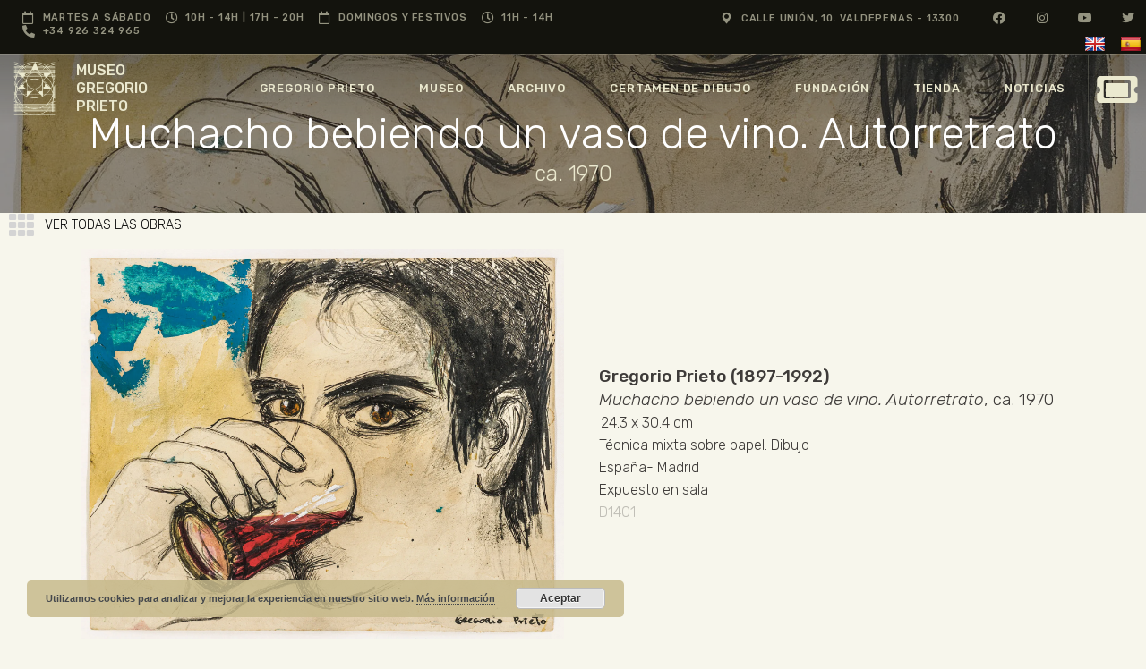

--- FILE ---
content_type: text/html; charset=UTF-8
request_url: https://gregorioprieto.org/obras/muchacho-bebiendo-un-vaso-de-vino-autorretrato/
body_size: 48158
content:
<!DOCTYPE html>
<html lang="es" class="no-js
									 scheme_default										">
<head>
					<script>document.documentElement.className = document.documentElement.className + ' yes-js js_active js'</script>
					<meta charset="UTF-8">
		<meta name="viewport" content="width=device-width, initial-scale=1, maximum-scale=1">
		<meta name="format-detection" content="telephone=no">
		<link rel="profile" href="//gmpg.org/xfn/11">
		<meta name='robots' content='index, follow, max-image-preview:large, max-snippet:-1, max-video-preview:-1' />
	<style>img:is([sizes="auto" i], [sizes^="auto," i]) { contain-intrinsic-size: 3000px 1500px }</style>
	<script>window._wca = window._wca || [];</script>

	<!-- This site is optimized with the Yoast SEO plugin v26.8 - https://yoast.com/product/yoast-seo-wordpress/ -->
	<title>Muchacho bebiendo un vaso de vino. Autorretrato - Museo||Gregorio||Prieto</title>
	<link rel="canonical" href="https://gregorioprieto.org/obras/muchacho-bebiendo-un-vaso-de-vino-autorretrato/" />
	<meta property="og:locale" content="es_ES" />
	<meta property="og:type" content="article" />
	<meta property="og:title" content="Muchacho bebiendo un vaso de vino. Autorretrato - Museo||Gregorio||Prieto" />
	<meta property="og:url" content="https://gregorioprieto.org/obras/muchacho-bebiendo-un-vaso-de-vino-autorretrato/" />
	<meta property="og:site_name" content="Museo||Gregorio||Prieto" />
	<meta property="article:modified_time" content="2024-02-28T11:02:55+00:00" />
	<meta property="og:image" content="https://gregorioprieto.org/wp-content/uploads/Museo-Gregorio-Prieto-Patio-central-de-columnas-Valdepenas-generacion-del-27.jpg" />
	<meta property="og:image:width" content="1200" />
	<meta property="og:image:height" content="675" />
	<meta property="og:image:type" content="image/jpeg" />
	<script type="application/ld+json" class="yoast-schema-graph">{"@context":"https://schema.org","@graph":[{"@type":"WebPage","@id":"https://gregorioprieto.org/obras/muchacho-bebiendo-un-vaso-de-vino-autorretrato/","url":"https://gregorioprieto.org/obras/muchacho-bebiendo-un-vaso-de-vino-autorretrato/","name":"Muchacho bebiendo un vaso de vino. Autorretrato - Museo||Gregorio||Prieto","isPartOf":{"@id":"https://gregorioprieto.org/#website"},"datePublished":"2020-08-08T17:33:27+00:00","dateModified":"2024-02-28T11:02:55+00:00","breadcrumb":{"@id":"https://gregorioprieto.org/obras/muchacho-bebiendo-un-vaso-de-vino-autorretrato/#breadcrumb"},"inLanguage":"es","potentialAction":[{"@type":"ReadAction","target":["https://gregorioprieto.org/obras/muchacho-bebiendo-un-vaso-de-vino-autorretrato/"]}]},{"@type":"BreadcrumbList","@id":"https://gregorioprieto.org/obras/muchacho-bebiendo-un-vaso-de-vino-autorretrato/#breadcrumb","itemListElement":[{"@type":"ListItem","position":1,"name":"Inicio","item":"https://gregorioprieto.org/"},{"@type":"ListItem","position":2,"name":"Obras","item":"https://gregorioprieto.org/obras/"},{"@type":"ListItem","position":3,"name":"Muchacho bebiendo un vaso de vino. Autorretrato"}]},{"@type":"WebSite","@id":"https://gregorioprieto.org/#website","url":"https://gregorioprieto.org/","name":"Museo||Gregorio||Prieto","description":"","potentialAction":[{"@type":"SearchAction","target":{"@type":"EntryPoint","urlTemplate":"https://gregorioprieto.org/?s={search_term_string}"},"query-input":{"@type":"PropertyValueSpecification","valueRequired":true,"valueName":"search_term_string"}}],"inLanguage":"es"}]}</script>
	<!-- / Yoast SEO plugin. -->


<link rel='dns-prefetch' href='//translate.google.com' />
<link rel='dns-prefetch' href='//stats.wp.com' />
<link rel='dns-prefetch' href='//fonts.googleapis.com' />
<link rel='dns-prefetch' href='//www.googletagmanager.com' />
<link rel="alternate" type="application/rss+xml" title="Museo||Gregorio||Prieto &raquo; Feed" href="https://gregorioprieto.org/feed/" />
<link rel="alternate" type="application/rss+xml" title="Museo||Gregorio||Prieto &raquo; Feed de los comentarios" href="https://gregorioprieto.org/comments/feed/" />
<link rel="alternate" type="text/calendar" title="Museo||Gregorio||Prieto &raquo; iCal Feed" href="https://gregorioprieto.org/eventos/?ical=1" />
<meta property="og:url" content="https://gregorioprieto.org/obras/muchacho-bebiendo-un-vaso-de-vino-autorretrato/ "/>
			<meta property="og:title" content="Muchacho bebiendo un vaso de vino. Autorretrato" />
			<meta property="og:description" content="" />  
			<meta property="og:type" content="article" /><script type="text/javascript">
/* <![CDATA[ */
window._wpemojiSettings = {"baseUrl":"https:\/\/s.w.org\/images\/core\/emoji\/15.0.3\/72x72\/","ext":".png","svgUrl":"https:\/\/s.w.org\/images\/core\/emoji\/15.0.3\/svg\/","svgExt":".svg","source":{"concatemoji":"https:\/\/gregorioprieto.org\/wp-includes\/js\/wp-emoji-release.min.js?ver=6.7.4"}};
/*! This file is auto-generated */
!function(i,n){var o,s,e;function c(e){try{var t={supportTests:e,timestamp:(new Date).valueOf()};sessionStorage.setItem(o,JSON.stringify(t))}catch(e){}}function p(e,t,n){e.clearRect(0,0,e.canvas.width,e.canvas.height),e.fillText(t,0,0);var t=new Uint32Array(e.getImageData(0,0,e.canvas.width,e.canvas.height).data),r=(e.clearRect(0,0,e.canvas.width,e.canvas.height),e.fillText(n,0,0),new Uint32Array(e.getImageData(0,0,e.canvas.width,e.canvas.height).data));return t.every(function(e,t){return e===r[t]})}function u(e,t,n){switch(t){case"flag":return n(e,"\ud83c\udff3\ufe0f\u200d\u26a7\ufe0f","\ud83c\udff3\ufe0f\u200b\u26a7\ufe0f")?!1:!n(e,"\ud83c\uddfa\ud83c\uddf3","\ud83c\uddfa\u200b\ud83c\uddf3")&&!n(e,"\ud83c\udff4\udb40\udc67\udb40\udc62\udb40\udc65\udb40\udc6e\udb40\udc67\udb40\udc7f","\ud83c\udff4\u200b\udb40\udc67\u200b\udb40\udc62\u200b\udb40\udc65\u200b\udb40\udc6e\u200b\udb40\udc67\u200b\udb40\udc7f");case"emoji":return!n(e,"\ud83d\udc26\u200d\u2b1b","\ud83d\udc26\u200b\u2b1b")}return!1}function f(e,t,n){var r="undefined"!=typeof WorkerGlobalScope&&self instanceof WorkerGlobalScope?new OffscreenCanvas(300,150):i.createElement("canvas"),a=r.getContext("2d",{willReadFrequently:!0}),o=(a.textBaseline="top",a.font="600 32px Arial",{});return e.forEach(function(e){o[e]=t(a,e,n)}),o}function t(e){var t=i.createElement("script");t.src=e,t.defer=!0,i.head.appendChild(t)}"undefined"!=typeof Promise&&(o="wpEmojiSettingsSupports",s=["flag","emoji"],n.supports={everything:!0,everythingExceptFlag:!0},e=new Promise(function(e){i.addEventListener("DOMContentLoaded",e,{once:!0})}),new Promise(function(t){var n=function(){try{var e=JSON.parse(sessionStorage.getItem(o));if("object"==typeof e&&"number"==typeof e.timestamp&&(new Date).valueOf()<e.timestamp+604800&&"object"==typeof e.supportTests)return e.supportTests}catch(e){}return null}();if(!n){if("undefined"!=typeof Worker&&"undefined"!=typeof OffscreenCanvas&&"undefined"!=typeof URL&&URL.createObjectURL&&"undefined"!=typeof Blob)try{var e="postMessage("+f.toString()+"("+[JSON.stringify(s),u.toString(),p.toString()].join(",")+"));",r=new Blob([e],{type:"text/javascript"}),a=new Worker(URL.createObjectURL(r),{name:"wpTestEmojiSupports"});return void(a.onmessage=function(e){c(n=e.data),a.terminate(),t(n)})}catch(e){}c(n=f(s,u,p))}t(n)}).then(function(e){for(var t in e)n.supports[t]=e[t],n.supports.everything=n.supports.everything&&n.supports[t],"flag"!==t&&(n.supports.everythingExceptFlag=n.supports.everythingExceptFlag&&n.supports[t]);n.supports.everythingExceptFlag=n.supports.everythingExceptFlag&&!n.supports.flag,n.DOMReady=!1,n.readyCallback=function(){n.DOMReady=!0}}).then(function(){return e}).then(function(){var e;n.supports.everything||(n.readyCallback(),(e=n.source||{}).concatemoji?t(e.concatemoji):e.wpemoji&&e.twemoji&&(t(e.twemoji),t(e.wpemoji)))}))}((window,document),window._wpemojiSettings);
/* ]]> */
</script>
<link property="stylesheet" rel='stylesheet' id='woosb-blocks-css' href='https://gregorioprieto.org/wp-content/plugins/woo-product-bundle/assets/css/blocks.css?ver=8.2.3' type='text/css' media='all' />
<style id='wp-emoji-styles-inline-css' type='text/css'>

	img.wp-smiley, img.emoji {
		display: inline !important;
		border: none !important;
		box-shadow: none !important;
		height: 1em !important;
		width: 1em !important;
		margin: 0 0.07em !important;
		vertical-align: -0.1em !important;
		background: none !important;
		padding: 0 !important;
	}
</style>
<link property="stylesheet" rel='stylesheet' id='wp-block-library-css' href='https://gregorioprieto.org/wp-includes/css/dist/block-library/style.min.css?ver=6.7.4' type='text/css' media='all' />
<link property="stylesheet" rel='stylesheet' id='mediaelement-css' href='https://gregorioprieto.org/wp-includes/js/mediaelement/mediaelementplayer-legacy.min.css?ver=4.2.17' type='text/css' media='all' />
<link property="stylesheet" rel='stylesheet' id='wp-mediaelement-css' href='https://gregorioprieto.org/wp-includes/js/mediaelement/wp-mediaelement.min.css?ver=6.7.4' type='text/css' media='all' />
<style id='jetpack-sharing-buttons-style-inline-css' type='text/css'>
.jetpack-sharing-buttons__services-list{display:flex;flex-direction:row;flex-wrap:wrap;gap:0;list-style-type:none;margin:5px;padding:0}.jetpack-sharing-buttons__services-list.has-small-icon-size{font-size:12px}.jetpack-sharing-buttons__services-list.has-normal-icon-size{font-size:16px}.jetpack-sharing-buttons__services-list.has-large-icon-size{font-size:24px}.jetpack-sharing-buttons__services-list.has-huge-icon-size{font-size:36px}@media print{.jetpack-sharing-buttons__services-list{display:none!important}}.editor-styles-wrapper .wp-block-jetpack-sharing-buttons{gap:0;padding-inline-start:0}ul.jetpack-sharing-buttons__services-list.has-background{padding:1.25em 2.375em}
</style>
<link property="stylesheet" rel='stylesheet' id='jquery-selectBox-css' href='https://gregorioprieto.org/wp-content/plugins/yith-woocommerce-wishlist/assets/css/jquery.selectBox.css?ver=1.2.0' type='text/css' media='all' />
<link property="stylesheet" rel='stylesheet' id='woocommerce_prettyPhoto_css-css' href='//gregorioprieto.org/wp-content/plugins/woocommerce/assets/css/prettyPhoto.css?ver=3.1.6' type='text/css' media='all' />
<link property="stylesheet" rel='stylesheet' id='yith-wcwl-main-css' href='https://gregorioprieto.org/wp-content/plugins/yith-woocommerce-wishlist/assets/css/style.css?ver=4.3.0' type='text/css' media='all' />
<style id='yith-wcwl-main-inline-css' type='text/css'>
 :root { --color-add-to-wishlist-background: #333333; --color-add-to-wishlist-text: #FFFFFF; --color-add-to-wishlist-border: #333333; --color-add-to-wishlist-background-hover: #333333; --color-add-to-wishlist-text-hover: #FFFFFF; --color-add-to-wishlist-border-hover: #333333; --rounded-corners-radius: 16px; --color-add-to-cart-background: #333333; --color-add-to-cart-text: #FFFFFF; --color-add-to-cart-border: #333333; --color-add-to-cart-background-hover: #4F4F4F; --color-add-to-cart-text-hover: #FFFFFF; --color-add-to-cart-border-hover: #4F4F4F; --add-to-cart-rounded-corners-radius: 16px; --color-button-style-1-background: #333333; --color-button-style-1-text: #FFFFFF; --color-button-style-1-border: #333333; --color-button-style-1-background-hover: #4F4F4F; --color-button-style-1-text-hover: #FFFFFF; --color-button-style-1-border-hover: #4F4F4F; --color-button-style-2-background: #333333; --color-button-style-2-text: #FFFFFF; --color-button-style-2-border: #333333; --color-button-style-2-background-hover: #4F4F4F; --color-button-style-2-text-hover: #FFFFFF; --color-button-style-2-border-hover: #4F4F4F; --color-wishlist-table-background: #FFFFFF; --color-wishlist-table-text: #6d6c6c; --color-wishlist-table-border: #FFFFFF; --color-headers-background: #F4F4F4; --color-share-button-color: #FFFFFF; --color-share-button-color-hover: #FFFFFF; --color-fb-button-background: #39599E; --color-fb-button-background-hover: #595A5A; --color-tw-button-background: #45AFE2; --color-tw-button-background-hover: #595A5A; --color-pr-button-background: #AB2E31; --color-pr-button-background-hover: #595A5A; --color-em-button-background: #FBB102; --color-em-button-background-hover: #595A5A; --color-wa-button-background: #00A901; --color-wa-button-background-hover: #595A5A; --feedback-duration: 3s } 
 :root { --color-add-to-wishlist-background: #333333; --color-add-to-wishlist-text: #FFFFFF; --color-add-to-wishlist-border: #333333; --color-add-to-wishlist-background-hover: #333333; --color-add-to-wishlist-text-hover: #FFFFFF; --color-add-to-wishlist-border-hover: #333333; --rounded-corners-radius: 16px; --color-add-to-cart-background: #333333; --color-add-to-cart-text: #FFFFFF; --color-add-to-cart-border: #333333; --color-add-to-cart-background-hover: #4F4F4F; --color-add-to-cart-text-hover: #FFFFFF; --color-add-to-cart-border-hover: #4F4F4F; --add-to-cart-rounded-corners-radius: 16px; --color-button-style-1-background: #333333; --color-button-style-1-text: #FFFFFF; --color-button-style-1-border: #333333; --color-button-style-1-background-hover: #4F4F4F; --color-button-style-1-text-hover: #FFFFFF; --color-button-style-1-border-hover: #4F4F4F; --color-button-style-2-background: #333333; --color-button-style-2-text: #FFFFFF; --color-button-style-2-border: #333333; --color-button-style-2-background-hover: #4F4F4F; --color-button-style-2-text-hover: #FFFFFF; --color-button-style-2-border-hover: #4F4F4F; --color-wishlist-table-background: #FFFFFF; --color-wishlist-table-text: #6d6c6c; --color-wishlist-table-border: #FFFFFF; --color-headers-background: #F4F4F4; --color-share-button-color: #FFFFFF; --color-share-button-color-hover: #FFFFFF; --color-fb-button-background: #39599E; --color-fb-button-background-hover: #595A5A; --color-tw-button-background: #45AFE2; --color-tw-button-background-hover: #595A5A; --color-pr-button-background: #AB2E31; --color-pr-button-background-hover: #595A5A; --color-em-button-background: #FBB102; --color-em-button-background-hover: #595A5A; --color-wa-button-background: #00A901; --color-wa-button-background-hover: #595A5A; --feedback-duration: 3s } 
</style>
<style id='classic-theme-styles-inline-css' type='text/css'>
/*! This file is auto-generated */
.wp-block-button__link{color:#fff;background-color:#32373c;border-radius:9999px;box-shadow:none;text-decoration:none;padding:calc(.667em + 2px) calc(1.333em + 2px);font-size:1.125em}.wp-block-file__button{background:#32373c;color:#fff;text-decoration:none}
</style>
<style id='global-styles-inline-css' type='text/css'>
:root{--wp--preset--aspect-ratio--square: 1;--wp--preset--aspect-ratio--4-3: 4/3;--wp--preset--aspect-ratio--3-4: 3/4;--wp--preset--aspect-ratio--3-2: 3/2;--wp--preset--aspect-ratio--2-3: 2/3;--wp--preset--aspect-ratio--16-9: 16/9;--wp--preset--aspect-ratio--9-16: 9/16;--wp--preset--color--black: #000000;--wp--preset--color--cyan-bluish-gray: #abb8c3;--wp--preset--color--white: #ffffff;--wp--preset--color--pale-pink: #f78da7;--wp--preset--color--vivid-red: #cf2e2e;--wp--preset--color--luminous-vivid-orange: #ff6900;--wp--preset--color--luminous-vivid-amber: #fcb900;--wp--preset--color--light-green-cyan: #7bdcb5;--wp--preset--color--vivid-green-cyan: #00d084;--wp--preset--color--pale-cyan-blue: #8ed1fc;--wp--preset--color--vivid-cyan-blue: #0693e3;--wp--preset--color--vivid-purple: #9b51e0;--wp--preset--color--bg-color: #f7f6ec;--wp--preset--color--bd-color: #c9c8bf;--wp--preset--color--text-dark: #13130d;--wp--preset--color--text-light: #93938f;--wp--preset--color--text-link: #c9a050;--wp--preset--color--text-hover: #13130d;--wp--preset--color--text-link-2: #80d572;--wp--preset--color--text-hover-2: #8be77c;--wp--preset--color--text-link-3: #ddb837;--wp--preset--color--text-hover-3: #eec432;--wp--preset--gradient--vivid-cyan-blue-to-vivid-purple: linear-gradient(135deg,rgba(6,147,227,1) 0%,rgb(155,81,224) 100%);--wp--preset--gradient--light-green-cyan-to-vivid-green-cyan: linear-gradient(135deg,rgb(122,220,180) 0%,rgb(0,208,130) 100%);--wp--preset--gradient--luminous-vivid-amber-to-luminous-vivid-orange: linear-gradient(135deg,rgba(252,185,0,1) 0%,rgba(255,105,0,1) 100%);--wp--preset--gradient--luminous-vivid-orange-to-vivid-red: linear-gradient(135deg,rgba(255,105,0,1) 0%,rgb(207,46,46) 100%);--wp--preset--gradient--very-light-gray-to-cyan-bluish-gray: linear-gradient(135deg,rgb(238,238,238) 0%,rgb(169,184,195) 100%);--wp--preset--gradient--cool-to-warm-spectrum: linear-gradient(135deg,rgb(74,234,220) 0%,rgb(151,120,209) 20%,rgb(207,42,186) 40%,rgb(238,44,130) 60%,rgb(251,105,98) 80%,rgb(254,248,76) 100%);--wp--preset--gradient--blush-light-purple: linear-gradient(135deg,rgb(255,206,236) 0%,rgb(152,150,240) 100%);--wp--preset--gradient--blush-bordeaux: linear-gradient(135deg,rgb(254,205,165) 0%,rgb(254,45,45) 50%,rgb(107,0,62) 100%);--wp--preset--gradient--luminous-dusk: linear-gradient(135deg,rgb(255,203,112) 0%,rgb(199,81,192) 50%,rgb(65,88,208) 100%);--wp--preset--gradient--pale-ocean: linear-gradient(135deg,rgb(255,245,203) 0%,rgb(182,227,212) 50%,rgb(51,167,181) 100%);--wp--preset--gradient--electric-grass: linear-gradient(135deg,rgb(202,248,128) 0%,rgb(113,206,126) 100%);--wp--preset--gradient--midnight: linear-gradient(135deg,rgb(2,3,129) 0%,rgb(40,116,252) 100%);--wp--preset--font-size--small: 13px;--wp--preset--font-size--medium: 20px;--wp--preset--font-size--large: 36px;--wp--preset--font-size--x-large: 42px;--wp--preset--font-family--inter: "Inter", sans-serif;--wp--preset--font-family--cardo: Cardo;--wp--preset--spacing--20: 0.44rem;--wp--preset--spacing--30: 0.67rem;--wp--preset--spacing--40: 1rem;--wp--preset--spacing--50: 1.5rem;--wp--preset--spacing--60: 2.25rem;--wp--preset--spacing--70: 3.38rem;--wp--preset--spacing--80: 5.06rem;--wp--preset--shadow--natural: 6px 6px 9px rgba(0, 0, 0, 0.2);--wp--preset--shadow--deep: 12px 12px 50px rgba(0, 0, 0, 0.4);--wp--preset--shadow--sharp: 6px 6px 0px rgba(0, 0, 0, 0.2);--wp--preset--shadow--outlined: 6px 6px 0px -3px rgba(255, 255, 255, 1), 6px 6px rgba(0, 0, 0, 1);--wp--preset--shadow--crisp: 6px 6px 0px rgba(0, 0, 0, 1);}:where(.is-layout-flex){gap: 0.5em;}:where(.is-layout-grid){gap: 0.5em;}body .is-layout-flex{display: flex;}.is-layout-flex{flex-wrap: wrap;align-items: center;}.is-layout-flex > :is(*, div){margin: 0;}body .is-layout-grid{display: grid;}.is-layout-grid > :is(*, div){margin: 0;}:where(.wp-block-columns.is-layout-flex){gap: 2em;}:where(.wp-block-columns.is-layout-grid){gap: 2em;}:where(.wp-block-post-template.is-layout-flex){gap: 1.25em;}:where(.wp-block-post-template.is-layout-grid){gap: 1.25em;}.has-black-color{color: var(--wp--preset--color--black) !important;}.has-cyan-bluish-gray-color{color: var(--wp--preset--color--cyan-bluish-gray) !important;}.has-white-color{color: var(--wp--preset--color--white) !important;}.has-pale-pink-color{color: var(--wp--preset--color--pale-pink) !important;}.has-vivid-red-color{color: var(--wp--preset--color--vivid-red) !important;}.has-luminous-vivid-orange-color{color: var(--wp--preset--color--luminous-vivid-orange) !important;}.has-luminous-vivid-amber-color{color: var(--wp--preset--color--luminous-vivid-amber) !important;}.has-light-green-cyan-color{color: var(--wp--preset--color--light-green-cyan) !important;}.has-vivid-green-cyan-color{color: var(--wp--preset--color--vivid-green-cyan) !important;}.has-pale-cyan-blue-color{color: var(--wp--preset--color--pale-cyan-blue) !important;}.has-vivid-cyan-blue-color{color: var(--wp--preset--color--vivid-cyan-blue) !important;}.has-vivid-purple-color{color: var(--wp--preset--color--vivid-purple) !important;}.has-black-background-color{background-color: var(--wp--preset--color--black) !important;}.has-cyan-bluish-gray-background-color{background-color: var(--wp--preset--color--cyan-bluish-gray) !important;}.has-white-background-color{background-color: var(--wp--preset--color--white) !important;}.has-pale-pink-background-color{background-color: var(--wp--preset--color--pale-pink) !important;}.has-vivid-red-background-color{background-color: var(--wp--preset--color--vivid-red) !important;}.has-luminous-vivid-orange-background-color{background-color: var(--wp--preset--color--luminous-vivid-orange) !important;}.has-luminous-vivid-amber-background-color{background-color: var(--wp--preset--color--luminous-vivid-amber) !important;}.has-light-green-cyan-background-color{background-color: var(--wp--preset--color--light-green-cyan) !important;}.has-vivid-green-cyan-background-color{background-color: var(--wp--preset--color--vivid-green-cyan) !important;}.has-pale-cyan-blue-background-color{background-color: var(--wp--preset--color--pale-cyan-blue) !important;}.has-vivid-cyan-blue-background-color{background-color: var(--wp--preset--color--vivid-cyan-blue) !important;}.has-vivid-purple-background-color{background-color: var(--wp--preset--color--vivid-purple) !important;}.has-black-border-color{border-color: var(--wp--preset--color--black) !important;}.has-cyan-bluish-gray-border-color{border-color: var(--wp--preset--color--cyan-bluish-gray) !important;}.has-white-border-color{border-color: var(--wp--preset--color--white) !important;}.has-pale-pink-border-color{border-color: var(--wp--preset--color--pale-pink) !important;}.has-vivid-red-border-color{border-color: var(--wp--preset--color--vivid-red) !important;}.has-luminous-vivid-orange-border-color{border-color: var(--wp--preset--color--luminous-vivid-orange) !important;}.has-luminous-vivid-amber-border-color{border-color: var(--wp--preset--color--luminous-vivid-amber) !important;}.has-light-green-cyan-border-color{border-color: var(--wp--preset--color--light-green-cyan) !important;}.has-vivid-green-cyan-border-color{border-color: var(--wp--preset--color--vivid-green-cyan) !important;}.has-pale-cyan-blue-border-color{border-color: var(--wp--preset--color--pale-cyan-blue) !important;}.has-vivid-cyan-blue-border-color{border-color: var(--wp--preset--color--vivid-cyan-blue) !important;}.has-vivid-purple-border-color{border-color: var(--wp--preset--color--vivid-purple) !important;}.has-vivid-cyan-blue-to-vivid-purple-gradient-background{background: var(--wp--preset--gradient--vivid-cyan-blue-to-vivid-purple) !important;}.has-light-green-cyan-to-vivid-green-cyan-gradient-background{background: var(--wp--preset--gradient--light-green-cyan-to-vivid-green-cyan) !important;}.has-luminous-vivid-amber-to-luminous-vivid-orange-gradient-background{background: var(--wp--preset--gradient--luminous-vivid-amber-to-luminous-vivid-orange) !important;}.has-luminous-vivid-orange-to-vivid-red-gradient-background{background: var(--wp--preset--gradient--luminous-vivid-orange-to-vivid-red) !important;}.has-very-light-gray-to-cyan-bluish-gray-gradient-background{background: var(--wp--preset--gradient--very-light-gray-to-cyan-bluish-gray) !important;}.has-cool-to-warm-spectrum-gradient-background{background: var(--wp--preset--gradient--cool-to-warm-spectrum) !important;}.has-blush-light-purple-gradient-background{background: var(--wp--preset--gradient--blush-light-purple) !important;}.has-blush-bordeaux-gradient-background{background: var(--wp--preset--gradient--blush-bordeaux) !important;}.has-luminous-dusk-gradient-background{background: var(--wp--preset--gradient--luminous-dusk) !important;}.has-pale-ocean-gradient-background{background: var(--wp--preset--gradient--pale-ocean) !important;}.has-electric-grass-gradient-background{background: var(--wp--preset--gradient--electric-grass) !important;}.has-midnight-gradient-background{background: var(--wp--preset--gradient--midnight) !important;}.has-small-font-size{font-size: var(--wp--preset--font-size--small) !important;}.has-medium-font-size{font-size: var(--wp--preset--font-size--medium) !important;}.has-large-font-size{font-size: var(--wp--preset--font-size--large) !important;}.has-x-large-font-size{font-size: var(--wp--preset--font-size--x-large) !important;}
:where(.wp-block-post-template.is-layout-flex){gap: 1.25em;}:where(.wp-block-post-template.is-layout-grid){gap: 1.25em;}
:where(.wp-block-columns.is-layout-flex){gap: 2em;}:where(.wp-block-columns.is-layout-grid){gap: 2em;}
:root :where(.wp-block-pullquote){font-size: 1.5em;line-height: 1.6;}
</style>
<link property="stylesheet" rel='stylesheet' id='wapf-frontend-css-css' href='https://gregorioprieto.org/wp-content/plugins/advanced-product-fields-for-woocommerce/assets/css/frontend.min.css?ver=1.6.12' type='text/css' media='all' />
<link property="stylesheet" rel='stylesheet' id='google-language-translator-css' href='https://gregorioprieto.org/wp-content/plugins/google-language-translator/css/style.css?ver=6.0.20' type='text/css' media='' />
<link property="stylesheet" rel='stylesheet' id='taxonomy-image-plugin-public-css' href='https://gregorioprieto.org/wp-content/plugins/taxonomy-images/css/style.css?ver=0.9.6' type='text/css' media='screen' />
<link property="stylesheet" rel='stylesheet' id='trx_addons-icons-css' href='https://gregorioprieto.org/wp-content/plugins/trx_addons/css/font-icons/css/trx_addons_icons.css' type='text/css' media='all' />
<link property="stylesheet" rel='stylesheet' id='jquery-swiper-css' href='https://gregorioprieto.org/wp-content/plugins/trx_addons/js/swiper/swiper.min.css' type='text/css' media='all' />
<link property="stylesheet" rel='stylesheet' id='magnific-popup-css' href='https://gregorioprieto.org/wp-content/plugins/trx_addons/js/magnific/magnific-popup.min.css' type='text/css' media='all' />
<link property="stylesheet" rel='stylesheet' id='trx_addons-css' href='https://gregorioprieto.org/wp-content/plugins/trx_addons/css/__styles.css' type='text/css' media='all' />
<link property="stylesheet" rel='stylesheet' id='trx_addons-animation-css' href='https://gregorioprieto.org/wp-content/plugins/trx_addons/css/trx_addons.animation.css' type='text/css' media='all' />
<link property="stylesheet" rel='stylesheet' id='trx-popup-style-css' href='https://gregorioprieto.org/wp-content/plugins/trx_popup/css/style.css' type='text/css' media='all' />
<link property="stylesheet" rel='stylesheet' id='trx-popup-custom-css' href='https://gregorioprieto.org/wp-content/plugins/trx_popup/css/custom.css' type='text/css' media='all' />
<link property="stylesheet" rel='stylesheet' id='trx-popup-stylesheet-css' href='https://gregorioprieto.org/wp-content/plugins/trx_popup/css/fonts/Inter/stylesheet.css' type='text/css' media='all' />
<link property="stylesheet" rel='stylesheet' id='woocommerce-layout-css' href='https://gregorioprieto.org/wp-content/plugins/woocommerce/assets/css/woocommerce-layout.css?ver=9.7.2' type='text/css' media='all' />
<style id='woocommerce-layout-inline-css' type='text/css'>

	.infinite-scroll .woocommerce-pagination {
		display: none;
	}
</style>
<link property="stylesheet" rel='stylesheet' id='woocommerce-smallscreen-css' href='https://gregorioprieto.org/wp-content/plugins/woocommerce/assets/css/woocommerce-smallscreen.css?ver=9.7.2' type='text/css' media='only screen and (max-width: 768px)' />
<link property="stylesheet" rel='stylesheet' id='woocommerce-general-css' href='https://gregorioprieto.org/wp-content/plugins/woocommerce/assets/css/woocommerce.css?ver=9.7.2' type='text/css' media='all' />
<style id='woocommerce-inline-inline-css' type='text/css'>
.woocommerce form .form-row .required { visibility: visible; }
</style>
<link property="stylesheet" rel='stylesheet' id='tribe-events-v2-single-skeleton-css' href='https://gregorioprieto.org/wp-content/plugins/the-events-calendar/src/resources/css/tribe-events-single-skeleton.min.css?ver=6.10.3' type='text/css' media='all' />
<link property="stylesheet" rel='stylesheet' id='tribe-events-v2-single-skeleton-full-css' href='https://gregorioprieto.org/wp-content/plugins/the-events-calendar/src/resources/css/tribe-events-single-full.min.css?ver=6.10.3' type='text/css' media='all' />
<link property="stylesheet" rel='stylesheet' id='tec-events-elementor-widgets-base-styles-css' href='https://gregorioprieto.org/wp-content/plugins/the-events-calendar/src/resources/css/integrations/plugins/elementor/widgets/widget-base.min.css?ver=6.10.3' type='text/css' media='all' />
<link property="stylesheet" rel='stylesheet' id='search-filter-plugin-styles-css' href='https://gregorioprieto.org/wp-content/plugins/search-filter-pro/public/assets/css/search-filter.min.css?ver=2.5.11' type='text/css' media='all' />
<link property="stylesheet" rel='stylesheet' id='brands-styles-css' href='https://gregorioprieto.org/wp-content/plugins/woocommerce/assets/css/brands.css?ver=9.7.2' type='text/css' media='all' />
<link property="stylesheet" rel='stylesheet' id='woosb-frontend-css' href='https://gregorioprieto.org/wp-content/plugins/woo-product-bundle/assets/css/frontend.css?ver=8.2.3' type='text/css' media='all' />
<link property="stylesheet" rel='stylesheet' id='ozeum-parent-style-css' href='https://gregorioprieto.org/wp-content/themes/ozeum/style.css?ver=6.7.4' type='text/css' media='all' />
<link property="stylesheet" rel='stylesheet' id='elementor-icons-css' href='https://gregorioprieto.org/wp-content/plugins/elementor/assets/lib/eicons/css/elementor-icons.min.css?ver=5.25.0' type='text/css' media='all' />
<link property="stylesheet" rel='stylesheet' id='elementor-frontend-css' href='https://gregorioprieto.org/wp-content/plugins/elementor/assets/css/frontend-lite.min.css?ver=3.18.2' type='text/css' media='all' />
<style id='elementor-frontend-inline-css' type='text/css'>
.elementor-kit-10109{--e-global-color-primary:#000000;--e-global-color-secondary:#3E3B39;--e-global-color-text:#484848;--e-global-color-accent:#CEAB61;--e-global-typography-primary-font-family:"Rubik";--e-global-typography-primary-font-weight:300;--e-global-typography-secondary-font-family:"Rubik";--e-global-typography-secondary-font-weight:300;--e-global-typography-text-font-family:"Rubik";--e-global-typography-text-font-weight:300;--e-global-typography-accent-font-family:"Rubik";--e-global-typography-accent-font-weight:300;}.elementor-section.elementor-section-boxed > .elementor-container{max-width:1310px;}.e-con{--container-max-width:1310px;}.elementor-widget:not(:last-child){margin-block-end:0px;}.elementor-element{--widgets-spacing:0px 0px;}{}.sc_layouts_title_caption{display:var(--page-title-display);}.elementor-kit-10109 e-page-transition{background-color:#FFBC7D;}@media(max-width:1024px){.elementor-section.elementor-section-boxed > .elementor-container{max-width:1024px;}.e-con{--container-max-width:1024px;}}@media(max-width:767px){.elementor-section.elementor-section-boxed > .elementor-container{max-width:767px;}.e-con{--container-max-width:767px;}}/* Start custom CSS */.logo_text {
    font-size: 1em !important;
} 

.home-prod .post_data {
    display: none;
}/* End custom CSS */
.elementor-widget-heading .elementor-heading-title{color:var( --e-global-color-primary );font-family:var( --e-global-typography-primary-font-family ), Sans-serif;font-weight:var( --e-global-typography-primary-font-weight );}.elementor-widget-image .widget-image-caption{color:var( --e-global-color-text );font-family:var( --e-global-typography-text-font-family ), Sans-serif;font-weight:var( --e-global-typography-text-font-weight );}.elementor-widget-text-editor{color:var( --e-global-color-text );font-family:var( --e-global-typography-text-font-family ), Sans-serif;font-weight:var( --e-global-typography-text-font-weight );}.elementor-widget-text-editor.elementor-drop-cap-view-stacked .elementor-drop-cap{background-color:var( --e-global-color-primary );}.elementor-widget-text-editor.elementor-drop-cap-view-framed .elementor-drop-cap, .elementor-widget-text-editor.elementor-drop-cap-view-default .elementor-drop-cap{color:var( --e-global-color-primary );border-color:var( --e-global-color-primary );}.elementor-widget-button .elementor-button{font-family:var( --e-global-typography-accent-font-family ), Sans-serif;font-weight:var( --e-global-typography-accent-font-weight );background-color:var( --e-global-color-accent );}.elementor-widget-divider{--divider-color:var( --e-global-color-secondary );}.elementor-widget-divider .elementor-divider__text{color:var( --e-global-color-secondary );font-family:var( --e-global-typography-secondary-font-family ), Sans-serif;font-weight:var( --e-global-typography-secondary-font-weight );}.elementor-widget-divider.elementor-view-stacked .elementor-icon{background-color:var( --e-global-color-secondary );}.elementor-widget-divider.elementor-view-framed .elementor-icon, .elementor-widget-divider.elementor-view-default .elementor-icon{color:var( --e-global-color-secondary );border-color:var( --e-global-color-secondary );}.elementor-widget-divider.elementor-view-framed .elementor-icon, .elementor-widget-divider.elementor-view-default .elementor-icon svg{fill:var( --e-global-color-secondary );}.elementor-widget-image-box .elementor-image-box-title{color:var( --e-global-color-primary );font-family:var( --e-global-typography-primary-font-family ), Sans-serif;font-weight:var( --e-global-typography-primary-font-weight );}.elementor-widget-image-box .elementor-image-box-description{color:var( --e-global-color-text );font-family:var( --e-global-typography-text-font-family ), Sans-serif;font-weight:var( --e-global-typography-text-font-weight );}.elementor-widget-icon.elementor-view-stacked .elementor-icon{background-color:var( --e-global-color-primary );}.elementor-widget-icon.elementor-view-framed .elementor-icon, .elementor-widget-icon.elementor-view-default .elementor-icon{color:var( --e-global-color-primary );border-color:var( --e-global-color-primary );}.elementor-widget-icon.elementor-view-framed .elementor-icon, .elementor-widget-icon.elementor-view-default .elementor-icon svg{fill:var( --e-global-color-primary );}.elementor-widget-icon-box.elementor-view-stacked .elementor-icon{background-color:var( --e-global-color-primary );}.elementor-widget-icon-box.elementor-view-framed .elementor-icon, .elementor-widget-icon-box.elementor-view-default .elementor-icon{fill:var( --e-global-color-primary );color:var( --e-global-color-primary );border-color:var( --e-global-color-primary );}.elementor-widget-icon-box .elementor-icon-box-title{color:var( --e-global-color-primary );}.elementor-widget-icon-box .elementor-icon-box-title, .elementor-widget-icon-box .elementor-icon-box-title a{font-family:var( --e-global-typography-primary-font-family ), Sans-serif;font-weight:var( --e-global-typography-primary-font-weight );}.elementor-widget-icon-box .elementor-icon-box-description{color:var( --e-global-color-text );font-family:var( --e-global-typography-text-font-family ), Sans-serif;font-weight:var( --e-global-typography-text-font-weight );}.elementor-widget-star-rating .elementor-star-rating__title{color:var( --e-global-color-text );font-family:var( --e-global-typography-text-font-family ), Sans-serif;font-weight:var( --e-global-typography-text-font-weight );}.elementor-widget-image-gallery .gallery-item .gallery-caption{font-family:var( --e-global-typography-accent-font-family ), Sans-serif;font-weight:var( --e-global-typography-accent-font-weight );}.elementor-widget-icon-list .elementor-icon-list-item:not(:last-child):after{border-color:var( --e-global-color-text );}.elementor-widget-icon-list .elementor-icon-list-icon i{color:var( --e-global-color-primary );}.elementor-widget-icon-list .elementor-icon-list-icon svg{fill:var( --e-global-color-primary );}.elementor-widget-icon-list .elementor-icon-list-item > .elementor-icon-list-text, .elementor-widget-icon-list .elementor-icon-list-item > a{font-family:var( --e-global-typography-text-font-family ), Sans-serif;font-weight:var( --e-global-typography-text-font-weight );}.elementor-widget-icon-list .elementor-icon-list-text{color:var( --e-global-color-secondary );}.elementor-widget-counter .elementor-counter-number-wrapper{color:var( --e-global-color-primary );font-family:var( --e-global-typography-primary-font-family ), Sans-serif;font-weight:var( --e-global-typography-primary-font-weight );}.elementor-widget-counter .elementor-counter-title{color:var( --e-global-color-secondary );font-family:var( --e-global-typography-secondary-font-family ), Sans-serif;font-weight:var( --e-global-typography-secondary-font-weight );}.elementor-widget-progress .elementor-progress-wrapper .elementor-progress-bar{background-color:var( --e-global-color-primary );}.elementor-widget-progress .elementor-title{color:var( --e-global-color-primary );font-family:var( --e-global-typography-text-font-family ), Sans-serif;font-weight:var( --e-global-typography-text-font-weight );}.elementor-widget-testimonial .elementor-testimonial-content{color:var( --e-global-color-text );font-family:var( --e-global-typography-text-font-family ), Sans-serif;font-weight:var( --e-global-typography-text-font-weight );}.elementor-widget-testimonial .elementor-testimonial-name{color:var( --e-global-color-primary );font-family:var( --e-global-typography-primary-font-family ), Sans-serif;font-weight:var( --e-global-typography-primary-font-weight );}.elementor-widget-testimonial .elementor-testimonial-job{color:var( --e-global-color-secondary );font-family:var( --e-global-typography-secondary-font-family ), Sans-serif;font-weight:var( --e-global-typography-secondary-font-weight );}.elementor-widget-tabs .elementor-tab-title, .elementor-widget-tabs .elementor-tab-title a{color:var( --e-global-color-primary );}.elementor-widget-tabs .elementor-tab-title.elementor-active,
					 .elementor-widget-tabs .elementor-tab-title.elementor-active a{color:var( --e-global-color-accent );}.elementor-widget-tabs .elementor-tab-title{font-family:var( --e-global-typography-primary-font-family ), Sans-serif;font-weight:var( --e-global-typography-primary-font-weight );}.elementor-widget-tabs .elementor-tab-content{color:var( --e-global-color-text );font-family:var( --e-global-typography-text-font-family ), Sans-serif;font-weight:var( --e-global-typography-text-font-weight );}.elementor-widget-accordion .elementor-accordion-icon, .elementor-widget-accordion .elementor-accordion-title{color:var( --e-global-color-primary );}.elementor-widget-accordion .elementor-accordion-icon svg{fill:var( --e-global-color-primary );}.elementor-widget-accordion .elementor-active .elementor-accordion-icon, .elementor-widget-accordion .elementor-active .elementor-accordion-title{color:var( --e-global-color-accent );}.elementor-widget-accordion .elementor-active .elementor-accordion-icon svg{fill:var( --e-global-color-accent );}.elementor-widget-accordion .elementor-accordion-title{font-family:var( --e-global-typography-primary-font-family ), Sans-serif;font-weight:var( --e-global-typography-primary-font-weight );}.elementor-widget-accordion .elementor-tab-content{color:var( --e-global-color-text );font-family:var( --e-global-typography-text-font-family ), Sans-serif;font-weight:var( --e-global-typography-text-font-weight );}.elementor-widget-toggle .elementor-toggle-title, .elementor-widget-toggle .elementor-toggle-icon{color:var( --e-global-color-primary );}.elementor-widget-toggle .elementor-toggle-icon svg{fill:var( --e-global-color-primary );}.elementor-widget-toggle .elementor-tab-title.elementor-active a, .elementor-widget-toggle .elementor-tab-title.elementor-active .elementor-toggle-icon{color:var( --e-global-color-accent );}.elementor-widget-toggle .elementor-toggle-title{font-family:var( --e-global-typography-primary-font-family ), Sans-serif;font-weight:var( --e-global-typography-primary-font-weight );}.elementor-widget-toggle .elementor-tab-content{color:var( --e-global-color-text );font-family:var( --e-global-typography-text-font-family ), Sans-serif;font-weight:var( --e-global-typography-text-font-weight );}.elementor-widget-alert .elementor-alert-title{font-family:var( --e-global-typography-primary-font-family ), Sans-serif;font-weight:var( --e-global-typography-primary-font-weight );}.elementor-widget-alert .elementor-alert-description{font-family:var( --e-global-typography-text-font-family ), Sans-serif;font-weight:var( --e-global-typography-text-font-weight );}.elementor-widget-text-path{font-family:var( --e-global-typography-text-font-family ), Sans-serif;font-weight:var( --e-global-typography-text-font-weight );}.elementor-widget-theme-site-logo .widget-image-caption{color:var( --e-global-color-text );font-family:var( --e-global-typography-text-font-family ), Sans-serif;font-weight:var( --e-global-typography-text-font-weight );}.elementor-widget-theme-site-title .elementor-heading-title{color:var( --e-global-color-primary );font-family:var( --e-global-typography-primary-font-family ), Sans-serif;font-weight:var( --e-global-typography-primary-font-weight );}.elementor-widget-theme-page-title .elementor-heading-title{color:var( --e-global-color-primary );font-family:var( --e-global-typography-primary-font-family ), Sans-serif;font-weight:var( --e-global-typography-primary-font-weight );}.elementor-widget-theme-post-title .elementor-heading-title{color:var( --e-global-color-primary );font-family:var( --e-global-typography-primary-font-family ), Sans-serif;font-weight:var( --e-global-typography-primary-font-weight );}.elementor-widget-theme-post-excerpt .elementor-widget-container{color:var( --e-global-color-text );font-family:var( --e-global-typography-text-font-family ), Sans-serif;font-weight:var( --e-global-typography-text-font-weight );}.elementor-widget-theme-post-content{color:var( --e-global-color-text );font-family:var( --e-global-typography-text-font-family ), Sans-serif;font-weight:var( --e-global-typography-text-font-weight );}.elementor-widget-theme-post-featured-image .widget-image-caption{color:var( --e-global-color-text );font-family:var( --e-global-typography-text-font-family ), Sans-serif;font-weight:var( --e-global-typography-text-font-weight );}.elementor-widget-theme-archive-title .elementor-heading-title{color:var( --e-global-color-primary );font-family:var( --e-global-typography-primary-font-family ), Sans-serif;font-weight:var( --e-global-typography-primary-font-weight );}.elementor-widget-archive-posts .elementor-post__title, .elementor-widget-archive-posts .elementor-post__title a{color:var( --e-global-color-secondary );font-family:var( --e-global-typography-primary-font-family ), Sans-serif;font-weight:var( --e-global-typography-primary-font-weight );}.elementor-widget-archive-posts .elementor-post__meta-data{font-family:var( --e-global-typography-secondary-font-family ), Sans-serif;font-weight:var( --e-global-typography-secondary-font-weight );}.elementor-widget-archive-posts .elementor-post__excerpt p{font-family:var( --e-global-typography-text-font-family ), Sans-serif;font-weight:var( --e-global-typography-text-font-weight );}.elementor-widget-archive-posts .elementor-post__read-more{color:var( --e-global-color-accent );}.elementor-widget-archive-posts a.elementor-post__read-more{font-family:var( --e-global-typography-accent-font-family ), Sans-serif;font-weight:var( --e-global-typography-accent-font-weight );}.elementor-widget-archive-posts .elementor-post__card .elementor-post__badge{background-color:var( --e-global-color-accent );font-family:var( --e-global-typography-accent-font-family ), Sans-serif;font-weight:var( --e-global-typography-accent-font-weight );}.elementor-widget-archive-posts .elementor-pagination{font-family:var( --e-global-typography-secondary-font-family ), Sans-serif;font-weight:var( --e-global-typography-secondary-font-weight );}.elementor-widget-archive-posts .ecs-load-more-button .elementor-button{font-family:var( --e-global-typography-accent-font-family ), Sans-serif;font-weight:var( --e-global-typography-accent-font-weight );background-color:var( --e-global-color-accent );}.elementor-widget-archive-posts .elementor-button{font-family:var( --e-global-typography-accent-font-family ), Sans-serif;font-weight:var( --e-global-typography-accent-font-weight );background-color:var( --e-global-color-accent );}.elementor-widget-archive-posts .e-load-more-message{font-family:var( --e-global-typography-secondary-font-family ), Sans-serif;font-weight:var( --e-global-typography-secondary-font-weight );}.elementor-widget-archive-posts .elementor-posts-nothing-found{color:var( --e-global-color-text );font-family:var( --e-global-typography-text-font-family ), Sans-serif;font-weight:var( --e-global-typography-text-font-weight );}.elementor-widget-loop-grid .elementor-pagination{font-family:var( --e-global-typography-secondary-font-family ), Sans-serif;font-weight:var( --e-global-typography-secondary-font-weight );}.elementor-widget-loop-grid .elementor-button{font-family:var( --e-global-typography-accent-font-family ), Sans-serif;font-weight:var( --e-global-typography-accent-font-weight );background-color:var( --e-global-color-accent );}.elementor-widget-loop-grid .e-load-more-message{font-family:var( --e-global-typography-secondary-font-family ), Sans-serif;font-weight:var( --e-global-typography-secondary-font-weight );}.elementor-widget-posts .elementor-post__title, .elementor-widget-posts .elementor-post__title a{color:var( --e-global-color-secondary );font-family:var( --e-global-typography-primary-font-family ), Sans-serif;font-weight:var( --e-global-typography-primary-font-weight );}.elementor-widget-posts .elementor-post__meta-data{font-family:var( --e-global-typography-secondary-font-family ), Sans-serif;font-weight:var( --e-global-typography-secondary-font-weight );}.elementor-widget-posts .elementor-post__excerpt p{font-family:var( --e-global-typography-text-font-family ), Sans-serif;font-weight:var( --e-global-typography-text-font-weight );}.elementor-widget-posts .elementor-post__read-more{color:var( --e-global-color-accent );}.elementor-widget-posts a.elementor-post__read-more{font-family:var( --e-global-typography-accent-font-family ), Sans-serif;font-weight:var( --e-global-typography-accent-font-weight );}.elementor-widget-posts .elementor-post__card .elementor-post__badge{background-color:var( --e-global-color-accent );font-family:var( --e-global-typography-accent-font-family ), Sans-serif;font-weight:var( --e-global-typography-accent-font-weight );}.elementor-widget-posts .elementor-pagination{font-family:var( --e-global-typography-secondary-font-family ), Sans-serif;font-weight:var( --e-global-typography-secondary-font-weight );}.elementor-widget-posts .ecs-load-more-button .elementor-button{font-family:var( --e-global-typography-accent-font-family ), Sans-serif;font-weight:var( --e-global-typography-accent-font-weight );background-color:var( --e-global-color-accent );}.elementor-widget-posts .elementor-button{font-family:var( --e-global-typography-accent-font-family ), Sans-serif;font-weight:var( --e-global-typography-accent-font-weight );background-color:var( --e-global-color-accent );}.elementor-widget-posts .e-load-more-message{font-family:var( --e-global-typography-secondary-font-family ), Sans-serif;font-weight:var( --e-global-typography-secondary-font-weight );}.elementor-widget-portfolio a .elementor-portfolio-item__overlay{background-color:var( --e-global-color-accent );}.elementor-widget-portfolio .elementor-portfolio-item__title{font-family:var( --e-global-typography-primary-font-family ), Sans-serif;font-weight:var( --e-global-typography-primary-font-weight );}.elementor-widget-portfolio .elementor-portfolio__filter{color:var( --e-global-color-text );font-family:var( --e-global-typography-primary-font-family ), Sans-serif;font-weight:var( --e-global-typography-primary-font-weight );}.elementor-widget-portfolio .elementor-portfolio__filter.elementor-active{color:var( --e-global-color-primary );}.elementor-widget-gallery .elementor-gallery-item__title{font-family:var( --e-global-typography-primary-font-family ), Sans-serif;font-weight:var( --e-global-typography-primary-font-weight );}.elementor-widget-gallery .elementor-gallery-item__description{font-family:var( --e-global-typography-text-font-family ), Sans-serif;font-weight:var( --e-global-typography-text-font-weight );}.elementor-widget-gallery{--galleries-title-color-normal:var( --e-global-color-primary );--galleries-title-color-hover:var( --e-global-color-secondary );--galleries-pointer-bg-color-hover:var( --e-global-color-accent );--gallery-title-color-active:var( --e-global-color-secondary );--galleries-pointer-bg-color-active:var( --e-global-color-accent );}.elementor-widget-gallery .elementor-gallery-title{font-family:var( --e-global-typography-primary-font-family ), Sans-serif;font-weight:var( --e-global-typography-primary-font-weight );}.elementor-widget-form .elementor-field-group > label, .elementor-widget-form .elementor-field-subgroup label{color:var( --e-global-color-text );}.elementor-widget-form .elementor-field-group > label{font-family:var( --e-global-typography-text-font-family ), Sans-serif;font-weight:var( --e-global-typography-text-font-weight );}.elementor-widget-form .elementor-field-type-html{color:var( --e-global-color-text );font-family:var( --e-global-typography-text-font-family ), Sans-serif;font-weight:var( --e-global-typography-text-font-weight );}.elementor-widget-form .elementor-field-group .elementor-field{color:var( --e-global-color-text );}.elementor-widget-form .elementor-field-group .elementor-field, .elementor-widget-form .elementor-field-subgroup label{font-family:var( --e-global-typography-text-font-family ), Sans-serif;font-weight:var( --e-global-typography-text-font-weight );}.elementor-widget-form .elementor-button{font-family:var( --e-global-typography-accent-font-family ), Sans-serif;font-weight:var( --e-global-typography-accent-font-weight );}.elementor-widget-form .e-form__buttons__wrapper__button-next{background-color:var( --e-global-color-accent );}.elementor-widget-form .elementor-button[type="submit"]{background-color:var( --e-global-color-accent );}.elementor-widget-form .e-form__buttons__wrapper__button-previous{background-color:var( --e-global-color-accent );}.elementor-widget-form .elementor-message{font-family:var( --e-global-typography-text-font-family ), Sans-serif;font-weight:var( --e-global-typography-text-font-weight );}.elementor-widget-form .e-form__indicators__indicator, .elementor-widget-form .e-form__indicators__indicator__label{font-family:var( --e-global-typography-accent-font-family ), Sans-serif;font-weight:var( --e-global-typography-accent-font-weight );}.elementor-widget-form{--e-form-steps-indicator-inactive-primary-color:var( --e-global-color-text );--e-form-steps-indicator-active-primary-color:var( --e-global-color-accent );--e-form-steps-indicator-completed-primary-color:var( --e-global-color-accent );--e-form-steps-indicator-progress-color:var( --e-global-color-accent );--e-form-steps-indicator-progress-background-color:var( --e-global-color-text );--e-form-steps-indicator-progress-meter-color:var( --e-global-color-text );}.elementor-widget-form .e-form__indicators__indicator__progress__meter{font-family:var( --e-global-typography-accent-font-family ), Sans-serif;font-weight:var( --e-global-typography-accent-font-weight );}.elementor-widget-login .elementor-field-group > a{color:var( --e-global-color-text );}.elementor-widget-login .elementor-field-group > a:hover{color:var( --e-global-color-accent );}.elementor-widget-login .elementor-form-fields-wrapper label{color:var( --e-global-color-text );font-family:var( --e-global-typography-text-font-family ), Sans-serif;font-weight:var( --e-global-typography-text-font-weight );}.elementor-widget-login .elementor-field-group .elementor-field{color:var( --e-global-color-text );}.elementor-widget-login .elementor-field-group .elementor-field, .elementor-widget-login .elementor-field-subgroup label{font-family:var( --e-global-typography-text-font-family ), Sans-serif;font-weight:var( --e-global-typography-text-font-weight );}.elementor-widget-login .elementor-button{font-family:var( --e-global-typography-accent-font-family ), Sans-serif;font-weight:var( --e-global-typography-accent-font-weight );background-color:var( --e-global-color-accent );}.elementor-widget-login .elementor-widget-container .elementor-login__logged-in-message{color:var( --e-global-color-text );font-family:var( --e-global-typography-text-font-family ), Sans-serif;font-weight:var( --e-global-typography-text-font-weight );}.elementor-widget-slides .elementor-slide-heading{font-family:var( --e-global-typography-primary-font-family ), Sans-serif;font-weight:var( --e-global-typography-primary-font-weight );}.elementor-widget-slides .elementor-slide-description{font-family:var( --e-global-typography-secondary-font-family ), Sans-serif;font-weight:var( --e-global-typography-secondary-font-weight );}.elementor-widget-slides .elementor-slide-button{font-family:var( --e-global-typography-accent-font-family ), Sans-serif;font-weight:var( --e-global-typography-accent-font-weight );}.elementor-widget-nav-menu .elementor-nav-menu .elementor-item{font-family:var( --e-global-typography-primary-font-family ), Sans-serif;font-weight:var( --e-global-typography-primary-font-weight );}.elementor-widget-nav-menu .elementor-nav-menu--main .elementor-item{color:var( --e-global-color-text );fill:var( --e-global-color-text );}.elementor-widget-nav-menu .elementor-nav-menu--main .elementor-item:hover,
					.elementor-widget-nav-menu .elementor-nav-menu--main .elementor-item.elementor-item-active,
					.elementor-widget-nav-menu .elementor-nav-menu--main .elementor-item.highlighted,
					.elementor-widget-nav-menu .elementor-nav-menu--main .elementor-item:focus{color:var( --e-global-color-accent );fill:var( --e-global-color-accent );}.elementor-widget-nav-menu .elementor-nav-menu--main:not(.e--pointer-framed) .elementor-item:before,
					.elementor-widget-nav-menu .elementor-nav-menu--main:not(.e--pointer-framed) .elementor-item:after{background-color:var( --e-global-color-accent );}.elementor-widget-nav-menu .e--pointer-framed .elementor-item:before,
					.elementor-widget-nav-menu .e--pointer-framed .elementor-item:after{border-color:var( --e-global-color-accent );}.elementor-widget-nav-menu{--e-nav-menu-divider-color:var( --e-global-color-text );}.elementor-widget-nav-menu .elementor-nav-menu--dropdown .elementor-item, .elementor-widget-nav-menu .elementor-nav-menu--dropdown  .elementor-sub-item{font-family:var( --e-global-typography-accent-font-family ), Sans-serif;font-weight:var( --e-global-typography-accent-font-weight );}.elementor-widget-animated-headline .elementor-headline-dynamic-wrapper path{stroke:var( --e-global-color-accent );}.elementor-widget-animated-headline .elementor-headline-plain-text{color:var( --e-global-color-secondary );}.elementor-widget-animated-headline .elementor-headline{font-family:var( --e-global-typography-primary-font-family ), Sans-serif;font-weight:var( --e-global-typography-primary-font-weight );}.elementor-widget-animated-headline{--dynamic-text-color:var( --e-global-color-secondary );}.elementor-widget-animated-headline .elementor-headline-dynamic-text{font-family:var( --e-global-typography-primary-font-family ), Sans-serif;font-weight:var( --e-global-typography-primary-font-weight );}.elementor-widget-hotspot .widget-image-caption{font-family:var( --e-global-typography-text-font-family ), Sans-serif;font-weight:var( --e-global-typography-text-font-weight );}.elementor-widget-hotspot{--hotspot-color:var( --e-global-color-primary );--hotspot-box-color:var( --e-global-color-secondary );--tooltip-color:var( --e-global-color-secondary );}.elementor-widget-hotspot .e-hotspot__label{font-family:var( --e-global-typography-primary-font-family ), Sans-serif;font-weight:var( --e-global-typography-primary-font-weight );}.elementor-widget-hotspot .e-hotspot__tooltip{font-family:var( --e-global-typography-secondary-font-family ), Sans-serif;font-weight:var( --e-global-typography-secondary-font-weight );}.elementor-widget-price-list .elementor-price-list-header{color:var( --e-global-color-primary );font-family:var( --e-global-typography-primary-font-family ), Sans-serif;font-weight:var( --e-global-typography-primary-font-weight );}.elementor-widget-price-list .elementor-price-list-price{color:var( --e-global-color-primary );font-family:var( --e-global-typography-primary-font-family ), Sans-serif;font-weight:var( --e-global-typography-primary-font-weight );}.elementor-widget-price-list .elementor-price-list-description{color:var( --e-global-color-text );font-family:var( --e-global-typography-text-font-family ), Sans-serif;font-weight:var( --e-global-typography-text-font-weight );}.elementor-widget-price-list .elementor-price-list-separator{border-bottom-color:var( --e-global-color-secondary );}.elementor-widget-price-table{--e-price-table-header-background-color:var( --e-global-color-secondary );}.elementor-widget-price-table .elementor-price-table__heading{font-family:var( --e-global-typography-primary-font-family ), Sans-serif;font-weight:var( --e-global-typography-primary-font-weight );}.elementor-widget-price-table .elementor-price-table__subheading{font-family:var( --e-global-typography-secondary-font-family ), Sans-serif;font-weight:var( --e-global-typography-secondary-font-weight );}.elementor-widget-price-table .elementor-price-table .elementor-price-table__price{font-family:var( --e-global-typography-primary-font-family ), Sans-serif;font-weight:var( --e-global-typography-primary-font-weight );}.elementor-widget-price-table .elementor-price-table__original-price{color:var( --e-global-color-secondary );font-family:var( --e-global-typography-primary-font-family ), Sans-serif;font-weight:var( --e-global-typography-primary-font-weight );}.elementor-widget-price-table .elementor-price-table__period{color:var( --e-global-color-secondary );font-family:var( --e-global-typography-secondary-font-family ), Sans-serif;font-weight:var( --e-global-typography-secondary-font-weight );}.elementor-widget-price-table .elementor-price-table__features-list{--e-price-table-features-list-color:var( --e-global-color-text );}.elementor-widget-price-table .elementor-price-table__features-list li{font-family:var( --e-global-typography-text-font-family ), Sans-serif;font-weight:var( --e-global-typography-text-font-weight );}.elementor-widget-price-table .elementor-price-table__features-list li:before{border-top-color:var( --e-global-color-text );}.elementor-widget-price-table .elementor-price-table__button{font-family:var( --e-global-typography-accent-font-family ), Sans-serif;font-weight:var( --e-global-typography-accent-font-weight );background-color:var( --e-global-color-accent );}.elementor-widget-price-table .elementor-price-table__additional_info{color:var( --e-global-color-text );font-family:var( --e-global-typography-text-font-family ), Sans-serif;font-weight:var( --e-global-typography-text-font-weight );}.elementor-widget-price-table .elementor-price-table__ribbon-inner{background-color:var( --e-global-color-accent );font-family:var( --e-global-typography-accent-font-family ), Sans-serif;font-weight:var( --e-global-typography-accent-font-weight );}.elementor-widget-flip-box .elementor-flip-box__front .elementor-flip-box__layer__title{font-family:var( --e-global-typography-primary-font-family ), Sans-serif;font-weight:var( --e-global-typography-primary-font-weight );}.elementor-widget-flip-box .elementor-flip-box__front .elementor-flip-box__layer__description{font-family:var( --e-global-typography-text-font-family ), Sans-serif;font-weight:var( --e-global-typography-text-font-weight );}.elementor-widget-flip-box .elementor-flip-box__back .elementor-flip-box__layer__title{font-family:var( --e-global-typography-primary-font-family ), Sans-serif;font-weight:var( --e-global-typography-primary-font-weight );}.elementor-widget-flip-box .elementor-flip-box__back .elementor-flip-box__layer__description{font-family:var( --e-global-typography-text-font-family ), Sans-serif;font-weight:var( --e-global-typography-text-font-weight );}.elementor-widget-flip-box .elementor-flip-box__button{font-family:var( --e-global-typography-accent-font-family ), Sans-serif;font-weight:var( --e-global-typography-accent-font-weight );}.elementor-widget-call-to-action .elementor-cta__title{font-family:var( --e-global-typography-primary-font-family ), Sans-serif;font-weight:var( --e-global-typography-primary-font-weight );}.elementor-widget-call-to-action .elementor-cta__description{font-family:var( --e-global-typography-text-font-family ), Sans-serif;font-weight:var( --e-global-typography-text-font-weight );}.elementor-widget-call-to-action .elementor-cta__button{font-family:var( --e-global-typography-accent-font-family ), Sans-serif;font-weight:var( --e-global-typography-accent-font-weight );}.elementor-widget-call-to-action .elementor-ribbon-inner{background-color:var( --e-global-color-accent );font-family:var( --e-global-typography-accent-font-family ), Sans-serif;font-weight:var( --e-global-typography-accent-font-weight );}.elementor-widget-media-carousel .elementor-carousel-image-overlay{font-family:var( --e-global-typography-accent-font-family ), Sans-serif;font-weight:var( --e-global-typography-accent-font-weight );}.elementor-widget-testimonial-carousel .elementor-testimonial__text{color:var( --e-global-color-text );font-family:var( --e-global-typography-text-font-family ), Sans-serif;font-weight:var( --e-global-typography-text-font-weight );}.elementor-widget-testimonial-carousel .elementor-testimonial__name{color:var( --e-global-color-text );font-family:var( --e-global-typography-primary-font-family ), Sans-serif;font-weight:var( --e-global-typography-primary-font-weight );}.elementor-widget-testimonial-carousel .elementor-testimonial__title{color:var( --e-global-color-primary );font-family:var( --e-global-typography-secondary-font-family ), Sans-serif;font-weight:var( --e-global-typography-secondary-font-weight );}.elementor-widget-reviews .elementor-testimonial__header, .elementor-widget-reviews .elementor-testimonial__name{font-family:var( --e-global-typography-primary-font-family ), Sans-serif;font-weight:var( --e-global-typography-primary-font-weight );}.elementor-widget-reviews .elementor-testimonial__text{font-family:var( --e-global-typography-text-font-family ), Sans-serif;font-weight:var( --e-global-typography-text-font-weight );}.elementor-widget-table-of-contents{--header-color:var( --e-global-color-secondary );--item-text-color:var( --e-global-color-text );--item-text-hover-color:var( --e-global-color-accent );--marker-color:var( --e-global-color-text );}.elementor-widget-table-of-contents .elementor-toc__header, .elementor-widget-table-of-contents .elementor-toc__header-title{font-family:var( --e-global-typography-primary-font-family ), Sans-serif;font-weight:var( --e-global-typography-primary-font-weight );}.elementor-widget-table-of-contents .elementor-toc__list-item{font-family:var( --e-global-typography-text-font-family ), Sans-serif;font-weight:var( --e-global-typography-text-font-weight );}.elementor-widget-countdown .elementor-countdown-item{background-color:var( --e-global-color-primary );}.elementor-widget-countdown .elementor-countdown-digits{font-family:var( --e-global-typography-text-font-family ), Sans-serif;font-weight:var( --e-global-typography-text-font-weight );}.elementor-widget-countdown .elementor-countdown-label{font-family:var( --e-global-typography-secondary-font-family ), Sans-serif;font-weight:var( --e-global-typography-secondary-font-weight );}.elementor-widget-countdown .elementor-countdown-expire--message{color:var( --e-global-color-text );font-family:var( --e-global-typography-text-font-family ), Sans-serif;font-weight:var( --e-global-typography-text-font-weight );}.elementor-widget-search-form input[type="search"].elementor-search-form__input{font-family:var( --e-global-typography-text-font-family ), Sans-serif;font-weight:var( --e-global-typography-text-font-weight );}.elementor-widget-search-form .elementor-search-form__input,
					.elementor-widget-search-form .elementor-search-form__icon,
					.elementor-widget-search-form .elementor-lightbox .dialog-lightbox-close-button,
					.elementor-widget-search-form .elementor-lightbox .dialog-lightbox-close-button:hover,
					.elementor-widget-search-form.elementor-search-form--skin-full_screen input[type="search"].elementor-search-form__input{color:var( --e-global-color-text );fill:var( --e-global-color-text );}.elementor-widget-search-form .elementor-search-form__submit{font-family:var( --e-global-typography-text-font-family ), Sans-serif;font-weight:var( --e-global-typography-text-font-weight );background-color:var( --e-global-color-secondary );}.elementor-widget-author-box .elementor-author-box__name{color:var( --e-global-color-secondary );font-family:var( --e-global-typography-primary-font-family ), Sans-serif;font-weight:var( --e-global-typography-primary-font-weight );}.elementor-widget-author-box .elementor-author-box__bio{color:var( --e-global-color-text );font-family:var( --e-global-typography-text-font-family ), Sans-serif;font-weight:var( --e-global-typography-text-font-weight );}.elementor-widget-author-box .elementor-author-box__button{color:var( --e-global-color-secondary );border-color:var( --e-global-color-secondary );font-family:var( --e-global-typography-accent-font-family ), Sans-serif;font-weight:var( --e-global-typography-accent-font-weight );}.elementor-widget-author-box .elementor-author-box__button:hover{border-color:var( --e-global-color-secondary );color:var( --e-global-color-secondary );}.elementor-widget-post-navigation span.post-navigation__prev--label{color:var( --e-global-color-text );}.elementor-widget-post-navigation span.post-navigation__next--label{color:var( --e-global-color-text );}.elementor-widget-post-navigation span.post-navigation__prev--label, .elementor-widget-post-navigation span.post-navigation__next--label{font-family:var( --e-global-typography-secondary-font-family ), Sans-serif;font-weight:var( --e-global-typography-secondary-font-weight );}.elementor-widget-post-navigation span.post-navigation__prev--title, .elementor-widget-post-navigation span.post-navigation__next--title{color:var( --e-global-color-secondary );font-family:var( --e-global-typography-secondary-font-family ), Sans-serif;font-weight:var( --e-global-typography-secondary-font-weight );}.elementor-widget-post-info .elementor-icon-list-item:not(:last-child):after{border-color:var( --e-global-color-text );}.elementor-widget-post-info .elementor-icon-list-icon i{color:var( --e-global-color-primary );}.elementor-widget-post-info .elementor-icon-list-icon svg{fill:var( --e-global-color-primary );}.elementor-widget-post-info .elementor-icon-list-text, .elementor-widget-post-info .elementor-icon-list-text a{color:var( --e-global-color-secondary );}.elementor-widget-post-info .elementor-icon-list-item{font-family:var( --e-global-typography-text-font-family ), Sans-serif;font-weight:var( --e-global-typography-text-font-weight );}.elementor-widget-sitemap .elementor-sitemap-title{color:var( --e-global-color-primary );font-family:var( --e-global-typography-primary-font-family ), Sans-serif;font-weight:var( --e-global-typography-primary-font-weight );}.elementor-widget-sitemap .elementor-sitemap-item, .elementor-widget-sitemap span.elementor-sitemap-list, .elementor-widget-sitemap .elementor-sitemap-item a{color:var( --e-global-color-text );font-family:var( --e-global-typography-text-font-family ), Sans-serif;font-weight:var( --e-global-typography-text-font-weight );}.elementor-widget-sitemap .elementor-sitemap-item{color:var( --e-global-color-text );}.elementor-widget-breadcrumbs{font-family:var( --e-global-typography-secondary-font-family ), Sans-serif;font-weight:var( --e-global-typography-secondary-font-weight );}.elementor-widget-blockquote .elementor-blockquote__content{color:var( --e-global-color-text );}.elementor-widget-blockquote .elementor-blockquote__author{color:var( --e-global-color-secondary );}.elementor-widget-woocommerce-products.elementor-wc-products ul.products li.product .woocommerce-loop-product__title{color:var( --e-global-color-primary );}.elementor-widget-woocommerce-products.elementor-wc-products ul.products li.product .woocommerce-loop-category__title{color:var( --e-global-color-primary );}.elementor-widget-woocommerce-products.elementor-wc-products ul.products li.product .woocommerce-loop-product__title, .elementor-widget-woocommerce-products.elementor-wc-products ul.products li.product .woocommerce-loop-category__title{font-family:var( --e-global-typography-primary-font-family ), Sans-serif;font-weight:var( --e-global-typography-primary-font-weight );}.elementor-widget-woocommerce-products.elementor-wc-products ul.products li.product .price{color:var( --e-global-color-primary );font-family:var( --e-global-typography-primary-font-family ), Sans-serif;font-weight:var( --e-global-typography-primary-font-weight );}.elementor-widget-woocommerce-products.elementor-wc-products ul.products li.product .price ins{color:var( --e-global-color-primary );}.elementor-widget-woocommerce-products.elementor-wc-products ul.products li.product .price ins .amount{color:var( --e-global-color-primary );}.elementor-widget-woocommerce-products.elementor-wc-products ul.products li.product .price del{color:var( --e-global-color-primary );}.elementor-widget-woocommerce-products.elementor-wc-products ul.products li.product .price del .amount{color:var( --e-global-color-primary );}.elementor-widget-woocommerce-products.elementor-wc-products ul.products li.product .price del {font-family:var( --e-global-typography-primary-font-family ), Sans-serif;font-weight:var( --e-global-typography-primary-font-weight );}.elementor-widget-woocommerce-products.elementor-wc-products ul.products li.product .button{font-family:var( --e-global-typography-accent-font-family ), Sans-serif;font-weight:var( --e-global-typography-accent-font-weight );}.elementor-widget-woocommerce-products.elementor-wc-products .added_to_cart{font-family:var( --e-global-typography-accent-font-family ), Sans-serif;font-weight:var( --e-global-typography-accent-font-weight );}.elementor-widget-woocommerce-products{--products-title-color:var( --e-global-color-primary );}.elementor-widget-woocommerce-products.products-heading-show .related-products > h2, .elementor-widget-woocommerce-products.products-heading-show .upsells > h2, .elementor-widget-woocommerce-products.products-heading-show .cross-sells > h2{font-family:var( --e-global-typography-primary-font-family ), Sans-serif;font-weight:var( --e-global-typography-primary-font-weight );}.elementor-widget-wc-products.elementor-wc-products ul.products li.product .woocommerce-loop-product__title{color:var( --e-global-color-primary );}.elementor-widget-wc-products.elementor-wc-products ul.products li.product .woocommerce-loop-category__title{color:var( --e-global-color-primary );}.elementor-widget-wc-products.elementor-wc-products ul.products li.product .woocommerce-loop-product__title, .elementor-widget-wc-products.elementor-wc-products ul.products li.product .woocommerce-loop-category__title{font-family:var( --e-global-typography-primary-font-family ), Sans-serif;font-weight:var( --e-global-typography-primary-font-weight );}.elementor-widget-wc-products.elementor-wc-products ul.products li.product .price{color:var( --e-global-color-primary );font-family:var( --e-global-typography-primary-font-family ), Sans-serif;font-weight:var( --e-global-typography-primary-font-weight );}.elementor-widget-wc-products.elementor-wc-products ul.products li.product .price ins{color:var( --e-global-color-primary );}.elementor-widget-wc-products.elementor-wc-products ul.products li.product .price ins .amount{color:var( --e-global-color-primary );}.elementor-widget-wc-products.elementor-wc-products ul.products li.product .price del{color:var( --e-global-color-primary );}.elementor-widget-wc-products.elementor-wc-products ul.products li.product .price del .amount{color:var( --e-global-color-primary );}.elementor-widget-wc-products.elementor-wc-products ul.products li.product .price del {font-family:var( --e-global-typography-primary-font-family ), Sans-serif;font-weight:var( --e-global-typography-primary-font-weight );}.elementor-widget-wc-products.elementor-wc-products ul.products li.product .button{font-family:var( --e-global-typography-accent-font-family ), Sans-serif;font-weight:var( --e-global-typography-accent-font-weight );}.elementor-widget-wc-products.elementor-wc-products .added_to_cart{font-family:var( --e-global-typography-accent-font-family ), Sans-serif;font-weight:var( --e-global-typography-accent-font-weight );}.elementor-widget-woocommerce-product-add-to-cart .added_to_cart{font-family:var( --e-global-typography-accent-font-family ), Sans-serif;font-weight:var( --e-global-typography-accent-font-weight );}.elementor-widget-wc-categories .woocommerce .woocommerce-loop-category__title{color:var( --e-global-color-primary );font-family:var( --e-global-typography-primary-font-family ), Sans-serif;font-weight:var( --e-global-typography-primary-font-weight );}.elementor-widget-wc-categories .woocommerce-loop-category__title .count{font-family:var( --e-global-typography-primary-font-family ), Sans-serif;font-weight:var( --e-global-typography-primary-font-weight );}.woocommerce .elementor-widget-woocommerce-product-price .price{color:var( --e-global-color-primary );font-family:var( --e-global-typography-primary-font-family ), Sans-serif;font-weight:var( --e-global-typography-primary-font-weight );}.elementor-widget-woocommerce-product-title .elementor-heading-title{color:var( --e-global-color-primary );font-family:var( --e-global-typography-primary-font-family ), Sans-serif;font-weight:var( --e-global-typography-primary-font-weight );}.elementor-widget-woocommerce-product-upsell.elementor-wc-products ul.products li.product .woocommerce-loop-product__title{color:var( --e-global-color-primary );}.elementor-widget-woocommerce-product-upsell.elementor-wc-products ul.products li.product .woocommerce-loop-category__title{color:var( --e-global-color-primary );}.elementor-widget-woocommerce-product-upsell.elementor-wc-products ul.products li.product .woocommerce-loop-product__title, .elementor-widget-woocommerce-product-upsell.elementor-wc-products ul.products li.product .woocommerce-loop-category__title{font-family:var( --e-global-typography-primary-font-family ), Sans-serif;font-weight:var( --e-global-typography-primary-font-weight );}.elementor-widget-woocommerce-product-upsell.elementor-wc-products ul.products li.product .price{color:var( --e-global-color-primary );font-family:var( --e-global-typography-primary-font-family ), Sans-serif;font-weight:var( --e-global-typography-primary-font-weight );}.elementor-widget-woocommerce-product-upsell.elementor-wc-products ul.products li.product .price ins{color:var( --e-global-color-primary );}.elementor-widget-woocommerce-product-upsell.elementor-wc-products ul.products li.product .price ins .amount{color:var( --e-global-color-primary );}.elementor-widget-woocommerce-product-upsell.elementor-wc-products ul.products li.product .price del{color:var( --e-global-color-primary );}.elementor-widget-woocommerce-product-upsell.elementor-wc-products ul.products li.product .price del .amount{color:var( --e-global-color-primary );}.elementor-widget-woocommerce-product-upsell.elementor-wc-products ul.products li.product .price del {font-family:var( --e-global-typography-primary-font-family ), Sans-serif;font-weight:var( --e-global-typography-primary-font-weight );}.elementor-widget-woocommerce-product-upsell.elementor-wc-products ul.products li.product .button{font-family:var( --e-global-typography-accent-font-family ), Sans-serif;font-weight:var( --e-global-typography-accent-font-weight );}.elementor-widget-woocommerce-product-upsell.elementor-wc-products .added_to_cart{font-family:var( --e-global-typography-accent-font-family ), Sans-serif;font-weight:var( --e-global-typography-accent-font-weight );}.elementor-widget-woocommerce-product-upsell.elementor-wc-products .products > h2{color:var( --e-global-color-primary );font-family:var( --e-global-typography-primary-font-family ), Sans-serif;font-weight:var( --e-global-typography-primary-font-weight );}.elementor-widget-woocommerce-product-meta .product_meta .detail-container:not(:last-child):after{border-color:var( --e-global-color-text );}.elementor-widget-woocommerce-product-related.elementor-wc-products ul.products li.product .woocommerce-loop-product__title{color:var( --e-global-color-primary );}.elementor-widget-woocommerce-product-related.elementor-wc-products ul.products li.product .woocommerce-loop-category__title{color:var( --e-global-color-primary );}.elementor-widget-woocommerce-product-related.elementor-wc-products ul.products li.product .woocommerce-loop-product__title, .elementor-widget-woocommerce-product-related.elementor-wc-products ul.products li.product .woocommerce-loop-category__title{font-family:var( --e-global-typography-primary-font-family ), Sans-serif;font-weight:var( --e-global-typography-primary-font-weight );}.elementor-widget-woocommerce-product-related.elementor-wc-products ul.products li.product .price{color:var( --e-global-color-primary );font-family:var( --e-global-typography-primary-font-family ), Sans-serif;font-weight:var( --e-global-typography-primary-font-weight );}.elementor-widget-woocommerce-product-related.elementor-wc-products ul.products li.product .price ins{color:var( --e-global-color-primary );}.elementor-widget-woocommerce-product-related.elementor-wc-products ul.products li.product .price ins .amount{color:var( --e-global-color-primary );}.elementor-widget-woocommerce-product-related.elementor-wc-products ul.products li.product .price del{color:var( --e-global-color-primary );}.elementor-widget-woocommerce-product-related.elementor-wc-products ul.products li.product .price del .amount{color:var( --e-global-color-primary );}.elementor-widget-woocommerce-product-related.elementor-wc-products ul.products li.product .price del {font-family:var( --e-global-typography-primary-font-family ), Sans-serif;font-weight:var( --e-global-typography-primary-font-weight );}.elementor-widget-woocommerce-product-related.elementor-wc-products ul.products li.product .button{font-family:var( --e-global-typography-accent-font-family ), Sans-serif;font-weight:var( --e-global-typography-accent-font-weight );}.elementor-widget-woocommerce-product-related.elementor-wc-products .added_to_cart{font-family:var( --e-global-typography-accent-font-family ), Sans-serif;font-weight:var( --e-global-typography-accent-font-weight );}.woocommerce .elementor-widget-woocommerce-product-related.elementor-wc-products .products > h2{color:var( --e-global-color-primary );font-family:var( --e-global-typography-primary-font-family ), Sans-serif;font-weight:var( --e-global-typography-primary-font-weight );}.elementor-widget-wc-add-to-cart .elementor-button{font-family:var( --e-global-typography-accent-font-family ), Sans-serif;font-weight:var( --e-global-typography-accent-font-weight );background-color:var( --e-global-color-accent );}.elementor-widget-wc-archive-products.elementor-wc-products ul.products li.product .woocommerce-loop-product__title{color:var( --e-global-color-primary );}.elementor-widget-wc-archive-products.elementor-wc-products ul.products li.product .woocommerce-loop-category__title{color:var( --e-global-color-primary );}.elementor-widget-wc-archive-products.elementor-wc-products ul.products li.product .woocommerce-loop-product__title, .elementor-widget-wc-archive-products.elementor-wc-products ul.products li.product .woocommerce-loop-category__title{font-family:var( --e-global-typography-primary-font-family ), Sans-serif;font-weight:var( --e-global-typography-primary-font-weight );}.elementor-widget-wc-archive-products.elementor-wc-products ul.products li.product .price{color:var( --e-global-color-primary );font-family:var( --e-global-typography-primary-font-family ), Sans-serif;font-weight:var( --e-global-typography-primary-font-weight );}.elementor-widget-wc-archive-products.elementor-wc-products ul.products li.product .price ins{color:var( --e-global-color-primary );}.elementor-widget-wc-archive-products.elementor-wc-products ul.products li.product .price ins .amount{color:var( --e-global-color-primary );}.elementor-widget-wc-archive-products.elementor-wc-products ul.products li.product .price del{color:var( --e-global-color-primary );}.elementor-widget-wc-archive-products.elementor-wc-products ul.products li.product .price del .amount{color:var( --e-global-color-primary );}.elementor-widget-wc-archive-products.elementor-wc-products ul.products li.product .price del {font-family:var( --e-global-typography-primary-font-family ), Sans-serif;font-weight:var( --e-global-typography-primary-font-weight );}.elementor-widget-wc-archive-products.elementor-wc-products ul.products li.product .button{font-family:var( --e-global-typography-accent-font-family ), Sans-serif;font-weight:var( --e-global-typography-accent-font-weight );}.elementor-widget-wc-archive-products.elementor-wc-products .added_to_cart{font-family:var( --e-global-typography-accent-font-family ), Sans-serif;font-weight:var( --e-global-typography-accent-font-weight );}.elementor-widget-wc-archive-products{--products-title-color:var( --e-global-color-primary );}.elementor-widget-wc-archive-products.products-heading-show .related-products > h2, .elementor-widget-wc-archive-products.products-heading-show .upsells > h2, .elementor-widget-wc-archive-products.products-heading-show .cross-sells > h2{font-family:var( --e-global-typography-primary-font-family ), Sans-serif;font-weight:var( --e-global-typography-primary-font-weight );}.elementor-widget-wc-archive-products .elementor-products-nothing-found{color:var( --e-global-color-text );font-family:var( --e-global-typography-text-font-family ), Sans-serif;font-weight:var( --e-global-typography-text-font-weight );}.elementor-widget-woocommerce-archive-products.elementor-wc-products ul.products li.product .woocommerce-loop-product__title{color:var( --e-global-color-primary );}.elementor-widget-woocommerce-archive-products.elementor-wc-products ul.products li.product .woocommerce-loop-category__title{color:var( --e-global-color-primary );}.elementor-widget-woocommerce-archive-products.elementor-wc-products ul.products li.product .woocommerce-loop-product__title, .elementor-widget-woocommerce-archive-products.elementor-wc-products ul.products li.product .woocommerce-loop-category__title{font-family:var( --e-global-typography-primary-font-family ), Sans-serif;font-weight:var( --e-global-typography-primary-font-weight );}.elementor-widget-woocommerce-archive-products.elementor-wc-products ul.products li.product .price{color:var( --e-global-color-primary );font-family:var( --e-global-typography-primary-font-family ), Sans-serif;font-weight:var( --e-global-typography-primary-font-weight );}.elementor-widget-woocommerce-archive-products.elementor-wc-products ul.products li.product .price ins{color:var( --e-global-color-primary );}.elementor-widget-woocommerce-archive-products.elementor-wc-products ul.products li.product .price ins .amount{color:var( --e-global-color-primary );}.elementor-widget-woocommerce-archive-products.elementor-wc-products ul.products li.product .price del{color:var( --e-global-color-primary );}.elementor-widget-woocommerce-archive-products.elementor-wc-products ul.products li.product .price del .amount{color:var( --e-global-color-primary );}.elementor-widget-woocommerce-archive-products.elementor-wc-products ul.products li.product .price del {font-family:var( --e-global-typography-primary-font-family ), Sans-serif;font-weight:var( --e-global-typography-primary-font-weight );}.elementor-widget-woocommerce-archive-products.elementor-wc-products ul.products li.product .button{font-family:var( --e-global-typography-accent-font-family ), Sans-serif;font-weight:var( --e-global-typography-accent-font-weight );}.elementor-widget-woocommerce-archive-products.elementor-wc-products .added_to_cart{font-family:var( --e-global-typography-accent-font-family ), Sans-serif;font-weight:var( --e-global-typography-accent-font-weight );}.elementor-widget-woocommerce-archive-products{--products-title-color:var( --e-global-color-primary );}.elementor-widget-woocommerce-archive-products.products-heading-show .related-products > h2, .elementor-widget-woocommerce-archive-products.products-heading-show .upsells > h2, .elementor-widget-woocommerce-archive-products.products-heading-show .cross-sells > h2{font-family:var( --e-global-typography-primary-font-family ), Sans-serif;font-weight:var( --e-global-typography-primary-font-weight );}.elementor-widget-woocommerce-archive-products .elementor-products-nothing-found{color:var( --e-global-color-text );font-family:var( --e-global-typography-text-font-family ), Sans-serif;font-weight:var( --e-global-typography-text-font-weight );}.elementor-widget-woocommerce-menu-cart .elementor-menu-cart__toggle .elementor-button{font-family:var( --e-global-typography-primary-font-family ), Sans-serif;font-weight:var( --e-global-typography-primary-font-weight );}.elementor-widget-woocommerce-menu-cart .elementor-menu-cart__product-name a{font-family:var( --e-global-typography-primary-font-family ), Sans-serif;font-weight:var( --e-global-typography-primary-font-weight );}.elementor-widget-woocommerce-menu-cart .elementor-menu-cart__product-price{font-family:var( --e-global-typography-primary-font-family ), Sans-serif;font-weight:var( --e-global-typography-primary-font-weight );}.elementor-widget-woocommerce-menu-cart .elementor-menu-cart__footer-buttons .elementor-button{font-family:var( --e-global-typography-primary-font-family ), Sans-serif;font-weight:var( --e-global-typography-primary-font-weight );}.elementor-widget-woocommerce-menu-cart .elementor-menu-cart__footer-buttons a.elementor-button--view-cart{font-family:var( --e-global-typography-primary-font-family ), Sans-serif;font-weight:var( --e-global-typography-primary-font-weight );}.elementor-widget-woocommerce-menu-cart .elementor-menu-cart__footer-buttons a.elementor-button--checkout{font-family:var( --e-global-typography-primary-font-family ), Sans-serif;font-weight:var( --e-global-typography-primary-font-weight );}.elementor-widget-woocommerce-menu-cart .woocommerce-mini-cart__empty-message{font-family:var( --e-global-typography-primary-font-family ), Sans-serif;font-weight:var( --e-global-typography-primary-font-weight );}.elementor-widget-woocommerce-product-content{color:var( --e-global-color-text );font-family:var( --e-global-typography-text-font-family ), Sans-serif;font-weight:var( --e-global-typography-text-font-weight );}.elementor-widget-woocommerce-checkout-page .product-name .variation{font-family:var( --e-global-typography-text-font-family ), Sans-serif;font-weight:var( --e-global-typography-text-font-weight );}.elementor-widget-lottie{--caption-color:var( --e-global-color-text );}.elementor-widget-lottie .e-lottie__caption{font-family:var( --e-global-typography-text-font-family ), Sans-serif;font-weight:var( --e-global-typography-text-font-weight );}.elementor-widget-video-playlist .e-tabs-header .e-tabs-title{color:var( --e-global-color-text );}.elementor-widget-video-playlist .e-tabs-header .e-tabs-videos-count{color:var( --e-global-color-text );}.elementor-widget-video-playlist .e-tabs-header .e-tabs-header-right-side i{color:var( --e-global-color-text );}.elementor-widget-video-playlist .e-tabs-header .e-tabs-header-right-side svg{fill:var( --e-global-color-text );}.elementor-widget-video-playlist .e-tab-title .e-tab-title-text{color:var( --e-global-color-text );font-family:var( --e-global-typography-text-font-family ), Sans-serif;font-weight:var( --e-global-typography-text-font-weight );}.elementor-widget-video-playlist .e-tab-title .e-tab-title-text a{color:var( --e-global-color-text );}.elementor-widget-video-playlist .e-tab-title .e-tab-duration{color:var( --e-global-color-text );}.elementor-widget-video-playlist .e-tabs-items-wrapper .e-tab-title:where( .e-active, :hover ) .e-tab-title-text{color:var( --e-global-color-text );font-family:var( --e-global-typography-text-font-family ), Sans-serif;font-weight:var( --e-global-typography-text-font-weight );}.elementor-widget-video-playlist .e-tabs-items-wrapper .e-tab-title:where( .e-active, :hover ) .e-tab-title-text a{color:var( --e-global-color-text );}.elementor-widget-video-playlist .e-tabs-items-wrapper .e-tab-title:where( .e-active, :hover ) .e-tab-duration{color:var( --e-global-color-text );}.elementor-widget-video-playlist .e-tabs-items-wrapper .e-section-title{color:var( --e-global-color-text );}.elementor-widget-video-playlist .e-tabs-inner-tabs .e-inner-tabs-wrapper .e-inner-tab-title a{font-family:var( --e-global-typography-text-font-family ), Sans-serif;font-weight:var( --e-global-typography-text-font-weight );}.elementor-widget-video-playlist .e-tabs-inner-tabs .e-inner-tabs-content-wrapper .e-inner-tab-content .e-inner-tab-text{font-family:var( --e-global-typography-text-font-family ), Sans-serif;font-weight:var( --e-global-typography-text-font-weight );}.elementor-widget-video-playlist .e-tabs-inner-tabs .e-inner-tabs-content-wrapper .e-inner-tab-content button{color:var( --e-global-color-text );font-family:var( --e-global-typography-accent-font-family ), Sans-serif;font-weight:var( --e-global-typography-accent-font-weight );}.elementor-widget-video-playlist .e-tabs-inner-tabs .e-inner-tabs-content-wrapper .e-inner-tab-content button:hover{color:var( --e-global-color-text );}.elementor-widget-paypal-button .elementor-button{font-family:var( --e-global-typography-accent-font-family ), Sans-serif;font-weight:var( --e-global-typography-accent-font-weight );background-color:var( --e-global-color-accent );}.elementor-widget-paypal-button .elementor-message{font-family:var( --e-global-typography-text-font-family ), Sans-serif;font-weight:var( --e-global-typography-text-font-weight );}.elementor-widget-stripe-button .elementor-button{font-family:var( --e-global-typography-accent-font-family ), Sans-serif;font-weight:var( --e-global-typography-accent-font-weight );background-color:var( --e-global-color-accent );}.elementor-widget-stripe-button .elementor-message{font-family:var( --e-global-typography-text-font-family ), Sans-serif;font-weight:var( --e-global-typography-text-font-weight );}.elementor-widget-progress-tracker .current-progress-percentage{font-family:var( --e-global-typography-text-font-family ), Sans-serif;font-weight:var( --e-global-typography-text-font-weight );}
.elementor-24797 .elementor-element.elementor-element-cfb63c6{text-align:center;}.elementor-24797 .elementor-element.elementor-element-c413182{--spacer-size:1em;}.elementor-24797 .elementor-element.elementor-element-a8c5c33{--divider-border-style:solid;--divider-color:#000;--divider-border-width:1px;}.elementor-24797 .elementor-element.elementor-element-a8c5c33 .elementor-divider-separator{width:100%;}.elementor-24797 .elementor-element.elementor-element-a8c5c33 .elementor-divider{padding-top:15px;padding-bottom:15px;}#elementor-popup-modal-24797 .dialog-message{width:640px;height:auto;}#elementor-popup-modal-24797{justify-content:center;align-items:center;pointer-events:all;background-color:rgba(0,0,0,.8);}#elementor-popup-modal-24797 .dialog-close-button{display:flex;}#elementor-popup-modal-24797 .dialog-widget-content{box-shadow:2px 8px 23px 3px rgba(0,0,0,0.2);}
.elementor-24739 .elementor-element.elementor-element-da4346d{text-align:center;}.elementor-24739 .elementor-element.elementor-element-a948b45{--spacer-size:1em;}#elementor-popup-modal-24739 .dialog-message{width:640px;height:auto;}#elementor-popup-modal-24739{justify-content:center;align-items:center;pointer-events:all;background-color:rgba(0,0,0,.8);}#elementor-popup-modal-24739 .dialog-close-button{display:flex;}#elementor-popup-modal-24739 .dialog-widget-content{box-shadow:2px 8px 23px 3px rgba(0,0,0,0.2);}
.elementor-12210 .elementor-element.elementor-element-8c37dae > .elementor-container{min-height:33vh;}.elementor-12210 .elementor-element.elementor-element-8c37dae:not(.elementor-motion-effects-element-type-background), .elementor-12210 .elementor-element.elementor-element-8c37dae > .elementor-motion-effects-container > .elementor-motion-effects-layer{background-color:#E0DCCA;background-position:center center;background-repeat:no-repeat;background-size:cover;}.elementor-12210 .elementor-element.elementor-element-8c37dae > .elementor-background-overlay{background-color:#252525;opacity:0.5;transition:background 0.3s, border-radius 0.3s, opacity 0.3s;}.elementor-12210 .elementor-element.elementor-element-8c37dae{transition:background 0.3s, border 0.3s, border-radius 0.3s, box-shadow 0.3s;margin-top:0px;margin-bottom:0px;padding:0px 0px 0px 0px;}.elementor-bc-flex-widget .elementor-12210 .elementor-element.elementor-element-8bb554e.elementor-column .elementor-widget-wrap{align-items:flex-end;}.elementor-12210 .elementor-element.elementor-element-8bb554e.elementor-column.elementor-element[data-element_type="column"] > .elementor-widget-wrap.elementor-element-populated{align-content:flex-end;align-items:flex-end;}.elementor-12210 .elementor-element.elementor-element-8bb554e > .elementor-widget-wrap > .elementor-widget:not(.elementor-widget__width-auto):not(.elementor-widget__width-initial):not(:last-child):not(.elementor-absolute){margin-bottom:8px;}.elementor-12210 .elementor-element.elementor-element-8bb554e > .elementor-element-populated{margin:0em 0em 02em 0em;--e-column-margin-right:0em;--e-column-margin-left:0em;}.elementor-12210 .elementor-element.elementor-element-e3a89c0{text-align:center;}.elementor-12210 .elementor-element.elementor-element-e3a89c0 .elementor-heading-title{color:#FFFFFF;font-family:"Rubik", Sans-serif;font-size:3em;font-weight:300;}.elementor-12210 .elementor-element.elementor-element-328710a{text-align:center;}.elementor-12210 .elementor-element.elementor-element-328710a .elementor-heading-title{color:#EBE9CF;font-family:"Rubik", Sans-serif;font-size:1.5em;font-weight:300;}.elementor-12210 .elementor-element.elementor-element-e5c4cff > .elementor-container{min-height:40px;}.elementor-12210 .elementor-element.elementor-element-c8dee4a .elementor-button .elementor-align-icon-right{margin-left:12px;}.elementor-12210 .elementor-element.elementor-element-c8dee4a .elementor-button .elementor-align-icon-left{margin-right:12px;}.elementor-12210 .elementor-element.elementor-element-c8dee4a .elementor-button{font-family:"Rubik", Sans-serif;font-size:14px;font-weight:300;line-height:28px;fill:#000000;color:#000000;background-color:#CEAB6100;border-radius:0px 0px 0px 0px;padding:0px 0px 0px 0px;}.elementor-12210 .elementor-element.elementor-element-c8dee4a .elementor-button:hover, .elementor-12210 .elementor-element.elementor-element-c8dee4a .elementor-button:focus{color:var( --e-global-color-accent );}.elementor-12210 .elementor-element.elementor-element-c8dee4a .elementor-button:hover svg, .elementor-12210 .elementor-element.elementor-element-c8dee4a .elementor-button:focus svg{fill:var( --e-global-color-accent );}.elementor-12210 .elementor-element.elementor-element-5a80803 > .elementor-container{min-height:50vh;}.elementor-12210 .elementor-element.elementor-element-5a80803 > .elementor-container > .elementor-column > .elementor-widget-wrap{align-content:flex-start;align-items:flex-start;}.elementor-bc-flex-widget .elementor-12210 .elementor-element.elementor-element-4310649.elementor-column .elementor-widget-wrap{align-items:center;}.elementor-12210 .elementor-element.elementor-element-4310649.elementor-column.elementor-element[data-element_type="column"] > .elementor-widget-wrap.elementor-element-populated{align-content:center;align-items:center;}.elementor-12210 .elementor-element.elementor-element-4310649 > .elementor-element-populated{margin:0em 0em 0em 0em;--e-column-margin-right:0em;--e-column-margin-left:0em;}.elementor-12210 .elementor-element.elementor-element-e1e473f{text-align:center;}.elementor-bc-flex-widget .elementor-12210 .elementor-element.elementor-element-5fa234f.elementor-column .elementor-widget-wrap{align-items:center;}.elementor-12210 .elementor-element.elementor-element-5fa234f.elementor-column.elementor-element[data-element_type="column"] > .elementor-widget-wrap.elementor-element-populated{align-content:center;align-items:center;}.elementor-12210 .elementor-element.elementor-element-5fa234f > .elementor-element-populated{margin:0em 0em 0em 1.2em;--e-column-margin-right:0em;--e-column-margin-left:1.2em;}.elementor-12210 .elementor-element.elementor-element-ae44f21 .elementor-icon-list-items:not(.elementor-inline-items) .elementor-icon-list-item:not(:last-child){padding-bottom:calc(0px/2);}.elementor-12210 .elementor-element.elementor-element-ae44f21 .elementor-icon-list-items:not(.elementor-inline-items) .elementor-icon-list-item:not(:first-child){margin-top:calc(0px/2);}.elementor-12210 .elementor-element.elementor-element-ae44f21 .elementor-icon-list-items.elementor-inline-items .elementor-icon-list-item{margin-right:calc(0px/2);margin-left:calc(0px/2);}.elementor-12210 .elementor-element.elementor-element-ae44f21 .elementor-icon-list-items.elementor-inline-items{margin-right:calc(-0px/2);margin-left:calc(-0px/2);}body.rtl .elementor-12210 .elementor-element.elementor-element-ae44f21 .elementor-icon-list-items.elementor-inline-items .elementor-icon-list-item:after{left:calc(-0px/2);}body:not(.rtl) .elementor-12210 .elementor-element.elementor-element-ae44f21 .elementor-icon-list-items.elementor-inline-items .elementor-icon-list-item:after{right:calc(-0px/2);}.elementor-12210 .elementor-element.elementor-element-ae44f21 .elementor-icon-list-icon{width:14px;}.elementor-12210 .elementor-element.elementor-element-ae44f21 .elementor-icon-list-icon i{font-size:14px;}.elementor-12210 .elementor-element.elementor-element-ae44f21 .elementor-icon-list-icon svg{--e-icon-list-icon-size:14px;}body:not(.rtl) .elementor-12210 .elementor-element.elementor-element-ae44f21 .elementor-icon-list-text{padding-left:0px;}body.rtl .elementor-12210 .elementor-element.elementor-element-ae44f21 .elementor-icon-list-text{padding-right:0px;}.elementor-12210 .elementor-element.elementor-element-ae44f21 .elementor-icon-list-item{font-family:"Rubik", Sans-serif;font-size:1.2em;font-weight:500;}.elementor-12210 .elementor-element.elementor-element-e201cca .elementor-icon-list-items:not(.elementor-inline-items) .elementor-icon-list-item:not(:last-child){padding-bottom:calc(0px/2);}.elementor-12210 .elementor-element.elementor-element-e201cca .elementor-icon-list-items:not(.elementor-inline-items) .elementor-icon-list-item:not(:first-child){margin-top:calc(0px/2);}.elementor-12210 .elementor-element.elementor-element-e201cca .elementor-icon-list-items.elementor-inline-items .elementor-icon-list-item{margin-right:calc(0px/2);margin-left:calc(0px/2);}.elementor-12210 .elementor-element.elementor-element-e201cca .elementor-icon-list-items.elementor-inline-items{margin-right:calc(-0px/2);margin-left:calc(-0px/2);}body.rtl .elementor-12210 .elementor-element.elementor-element-e201cca .elementor-icon-list-items.elementor-inline-items .elementor-icon-list-item:after{left:calc(-0px/2);}body:not(.rtl) .elementor-12210 .elementor-element.elementor-element-e201cca .elementor-icon-list-items.elementor-inline-items .elementor-icon-list-item:after{right:calc(-0px/2);}.elementor-12210 .elementor-element.elementor-element-e201cca .elementor-icon-list-icon{width:14px;}.elementor-12210 .elementor-element.elementor-element-e201cca .elementor-icon-list-icon i{font-size:14px;}.elementor-12210 .elementor-element.elementor-element-e201cca .elementor-icon-list-icon svg{--e-icon-list-icon-size:14px;}body:not(.rtl) .elementor-12210 .elementor-element.elementor-element-e201cca .elementor-icon-list-text{padding-left:0px;}body.rtl .elementor-12210 .elementor-element.elementor-element-e201cca .elementor-icon-list-text{padding-right:0px;}.elementor-12210 .elementor-element.elementor-element-e201cca .elementor-icon-list-item{font-family:"Rubik", Sans-serif;font-size:1.2em;font-weight:300;font-style:italic;}.elementor-12210 .elementor-element.elementor-element-e201cca{width:auto;max-width:auto;}.elementor-12210 .elementor-element.elementor-element-1c1f6ca .elementor-icon-list-items:not(.elementor-inline-items) .elementor-icon-list-item:not(:last-child){padding-bottom:calc(0px/2);}.elementor-12210 .elementor-element.elementor-element-1c1f6ca .elementor-icon-list-items:not(.elementor-inline-items) .elementor-icon-list-item:not(:first-child){margin-top:calc(0px/2);}.elementor-12210 .elementor-element.elementor-element-1c1f6ca .elementor-icon-list-items.elementor-inline-items .elementor-icon-list-item{margin-right:calc(0px/2);margin-left:calc(0px/2);}.elementor-12210 .elementor-element.elementor-element-1c1f6ca .elementor-icon-list-items.elementor-inline-items{margin-right:calc(-0px/2);margin-left:calc(-0px/2);}body.rtl .elementor-12210 .elementor-element.elementor-element-1c1f6ca .elementor-icon-list-items.elementor-inline-items .elementor-icon-list-item:after{left:calc(-0px/2);}body:not(.rtl) .elementor-12210 .elementor-element.elementor-element-1c1f6ca .elementor-icon-list-items.elementor-inline-items .elementor-icon-list-item:after{right:calc(-0px/2);}.elementor-12210 .elementor-element.elementor-element-1c1f6ca .elementor-icon-list-icon{width:14px;}.elementor-12210 .elementor-element.elementor-element-1c1f6ca .elementor-icon-list-icon i{font-size:14px;}.elementor-12210 .elementor-element.elementor-element-1c1f6ca .elementor-icon-list-icon svg{--e-icon-list-icon-size:14px;}body:not(.rtl) .elementor-12210 .elementor-element.elementor-element-1c1f6ca .elementor-icon-list-text{padding-left:0px;}body.rtl .elementor-12210 .elementor-element.elementor-element-1c1f6ca .elementor-icon-list-text{padding-right:0px;}.elementor-12210 .elementor-element.elementor-element-1c1f6ca .elementor-icon-list-item{font-family:"Rubik", Sans-serif;font-size:1.2em;font-weight:300;}.elementor-12210 .elementor-element.elementor-element-1c1f6ca{width:auto;max-width:auto;}.elementor-12210 .elementor-element.elementor-element-b5bf4f5 .elementor-icon-list-items:not(.elementor-inline-items) .elementor-icon-list-item:not(:last-child){padding-bottom:calc(2px/2);}.elementor-12210 .elementor-element.elementor-element-b5bf4f5 .elementor-icon-list-items:not(.elementor-inline-items) .elementor-icon-list-item:not(:first-child){margin-top:calc(2px/2);}.elementor-12210 .elementor-element.elementor-element-b5bf4f5 .elementor-icon-list-items.elementor-inline-items .elementor-icon-list-item{margin-right:calc(2px/2);margin-left:calc(2px/2);}.elementor-12210 .elementor-element.elementor-element-b5bf4f5 .elementor-icon-list-items.elementor-inline-items{margin-right:calc(-2px/2);margin-left:calc(-2px/2);}body.rtl .elementor-12210 .elementor-element.elementor-element-b5bf4f5 .elementor-icon-list-items.elementor-inline-items .elementor-icon-list-item:after{left:calc(-2px/2);}body:not(.rtl) .elementor-12210 .elementor-element.elementor-element-b5bf4f5 .elementor-icon-list-items.elementor-inline-items .elementor-icon-list-item:after{right:calc(-2px/2);}.elementor-12210 .elementor-element.elementor-element-b5bf4f5 .elementor-icon-list-icon{width:14px;}.elementor-12210 .elementor-element.elementor-element-b5bf4f5 .elementor-icon-list-icon i{font-size:14px;}.elementor-12210 .elementor-element.elementor-element-b5bf4f5 .elementor-icon-list-icon svg{--e-icon-list-icon-size:14px;}body:not(.rtl) .elementor-12210 .elementor-element.elementor-element-b5bf4f5 .elementor-icon-list-text{padding-left:2px;}body.rtl .elementor-12210 .elementor-element.elementor-element-b5bf4f5 .elementor-icon-list-text{padding-right:2px;}.elementor-12210 .elementor-element.elementor-element-399a0ad .elementor-icon-list-items:not(.elementor-inline-items) .elementor-icon-list-item:not(:last-child){padding-bottom:calc(0px/2);}.elementor-12210 .elementor-element.elementor-element-399a0ad .elementor-icon-list-items:not(.elementor-inline-items) .elementor-icon-list-item:not(:first-child){margin-top:calc(0px/2);}.elementor-12210 .elementor-element.elementor-element-399a0ad .elementor-icon-list-items.elementor-inline-items .elementor-icon-list-item{margin-right:calc(0px/2);margin-left:calc(0px/2);}.elementor-12210 .elementor-element.elementor-element-399a0ad .elementor-icon-list-items.elementor-inline-items{margin-right:calc(-0px/2);margin-left:calc(-0px/2);}body.rtl .elementor-12210 .elementor-element.elementor-element-399a0ad .elementor-icon-list-items.elementor-inline-items .elementor-icon-list-item:after{left:calc(-0px/2);}body:not(.rtl) .elementor-12210 .elementor-element.elementor-element-399a0ad .elementor-icon-list-items.elementor-inline-items .elementor-icon-list-item:after{right:calc(-0px/2);}.elementor-12210 .elementor-element.elementor-element-399a0ad .elementor-icon-list-icon{width:14px;}.elementor-12210 .elementor-element.elementor-element-399a0ad .elementor-icon-list-icon i{font-size:14px;}.elementor-12210 .elementor-element.elementor-element-399a0ad .elementor-icon-list-icon svg{--e-icon-list-icon-size:14px;}body:not(.rtl) .elementor-12210 .elementor-element.elementor-element-399a0ad .elementor-icon-list-text{padding-left:0px;}body.rtl .elementor-12210 .elementor-element.elementor-element-399a0ad .elementor-icon-list-text{padding-right:0px;}.elementor-12210 .elementor-element.elementor-element-4a8f1a2 .elementor-icon-list-items:not(.elementor-inline-items) .elementor-icon-list-item:not(:last-child){padding-bottom:calc(0px/2);}.elementor-12210 .elementor-element.elementor-element-4a8f1a2 .elementor-icon-list-items:not(.elementor-inline-items) .elementor-icon-list-item:not(:first-child){margin-top:calc(0px/2);}.elementor-12210 .elementor-element.elementor-element-4a8f1a2 .elementor-icon-list-items.elementor-inline-items .elementor-icon-list-item{margin-right:calc(0px/2);margin-left:calc(0px/2);}.elementor-12210 .elementor-element.elementor-element-4a8f1a2 .elementor-icon-list-items.elementor-inline-items{margin-right:calc(-0px/2);margin-left:calc(-0px/2);}body.rtl .elementor-12210 .elementor-element.elementor-element-4a8f1a2 .elementor-icon-list-items.elementor-inline-items .elementor-icon-list-item:after{left:calc(-0px/2);}body:not(.rtl) .elementor-12210 .elementor-element.elementor-element-4a8f1a2 .elementor-icon-list-items.elementor-inline-items .elementor-icon-list-item:after{right:calc(-0px/2);}.elementor-12210 .elementor-element.elementor-element-4a8f1a2 .elementor-icon-list-icon{width:14px;}.elementor-12210 .elementor-element.elementor-element-4a8f1a2 .elementor-icon-list-icon i{font-size:14px;}.elementor-12210 .elementor-element.elementor-element-4a8f1a2 .elementor-icon-list-icon svg{--e-icon-list-icon-size:14px;}body:not(.rtl) .elementor-12210 .elementor-element.elementor-element-4a8f1a2 .elementor-icon-list-text{padding-left:0px;}body.rtl .elementor-12210 .elementor-element.elementor-element-4a8f1a2 .elementor-icon-list-text{padding-right:0px;}.elementor-12210 .elementor-element.elementor-element-b2035e2 .elementor-icon-list-items:not(.elementor-inline-items) .elementor-icon-list-item:not(:last-child){padding-bottom:calc(0px/2);}.elementor-12210 .elementor-element.elementor-element-b2035e2 .elementor-icon-list-items:not(.elementor-inline-items) .elementor-icon-list-item:not(:first-child){margin-top:calc(0px/2);}.elementor-12210 .elementor-element.elementor-element-b2035e2 .elementor-icon-list-items.elementor-inline-items .elementor-icon-list-item{margin-right:calc(0px/2);margin-left:calc(0px/2);}.elementor-12210 .elementor-element.elementor-element-b2035e2 .elementor-icon-list-items.elementor-inline-items{margin-right:calc(-0px/2);margin-left:calc(-0px/2);}body.rtl .elementor-12210 .elementor-element.elementor-element-b2035e2 .elementor-icon-list-items.elementor-inline-items .elementor-icon-list-item:after{left:calc(-0px/2);}body:not(.rtl) .elementor-12210 .elementor-element.elementor-element-b2035e2 .elementor-icon-list-items.elementor-inline-items .elementor-icon-list-item:after{right:calc(-0px/2);}.elementor-12210 .elementor-element.elementor-element-b2035e2 .elementor-icon-list-icon{width:14px;}.elementor-12210 .elementor-element.elementor-element-b2035e2 .elementor-icon-list-icon i{font-size:14px;}.elementor-12210 .elementor-element.elementor-element-b2035e2 .elementor-icon-list-icon svg{--e-icon-list-icon-size:14px;}body:not(.rtl) .elementor-12210 .elementor-element.elementor-element-b2035e2 .elementor-icon-list-text{padding-left:0px;}body.rtl .elementor-12210 .elementor-element.elementor-element-b2035e2 .elementor-icon-list-text{padding-right:0px;}.elementor-12210 .elementor-element.elementor-element-0177b3f .elementor-icon-list-items:not(.elementor-inline-items) .elementor-icon-list-item:not(:last-child){padding-bottom:calc(0px/2);}.elementor-12210 .elementor-element.elementor-element-0177b3f .elementor-icon-list-items:not(.elementor-inline-items) .elementor-icon-list-item:not(:first-child){margin-top:calc(0px/2);}.elementor-12210 .elementor-element.elementor-element-0177b3f .elementor-icon-list-items.elementor-inline-items .elementor-icon-list-item{margin-right:calc(0px/2);margin-left:calc(0px/2);}.elementor-12210 .elementor-element.elementor-element-0177b3f .elementor-icon-list-items.elementor-inline-items{margin-right:calc(-0px/2);margin-left:calc(-0px/2);}body.rtl .elementor-12210 .elementor-element.elementor-element-0177b3f .elementor-icon-list-items.elementor-inline-items .elementor-icon-list-item:after{left:calc(-0px/2);}body:not(.rtl) .elementor-12210 .elementor-element.elementor-element-0177b3f .elementor-icon-list-items.elementor-inline-items .elementor-icon-list-item:after{right:calc(-0px/2);}.elementor-12210 .elementor-element.elementor-element-0177b3f .elementor-icon-list-icon{width:14px;}.elementor-12210 .elementor-element.elementor-element-0177b3f .elementor-icon-list-icon i{font-size:14px;}.elementor-12210 .elementor-element.elementor-element-0177b3f .elementor-icon-list-icon svg{--e-icon-list-icon-size:14px;}body:not(.rtl) .elementor-12210 .elementor-element.elementor-element-0177b3f .elementor-icon-list-text{padding-left:0px;}body.rtl .elementor-12210 .elementor-element.elementor-element-0177b3f .elementor-icon-list-text{padding-right:0px;}.elementor-12210 .elementor-element.elementor-element-c167435 .elementor-icon-list-items:not(.elementor-inline-items) .elementor-icon-list-item:not(:last-child){padding-bottom:calc(0px/2);}.elementor-12210 .elementor-element.elementor-element-c167435 .elementor-icon-list-items:not(.elementor-inline-items) .elementor-icon-list-item:not(:first-child){margin-top:calc(0px/2);}.elementor-12210 .elementor-element.elementor-element-c167435 .elementor-icon-list-items.elementor-inline-items .elementor-icon-list-item{margin-right:calc(0px/2);margin-left:calc(0px/2);}.elementor-12210 .elementor-element.elementor-element-c167435 .elementor-icon-list-items.elementor-inline-items{margin-right:calc(-0px/2);margin-left:calc(-0px/2);}body.rtl .elementor-12210 .elementor-element.elementor-element-c167435 .elementor-icon-list-items.elementor-inline-items .elementor-icon-list-item:after{left:calc(-0px/2);}body:not(.rtl) .elementor-12210 .elementor-element.elementor-element-c167435 .elementor-icon-list-items.elementor-inline-items .elementor-icon-list-item:after{right:calc(-0px/2);}.elementor-12210 .elementor-element.elementor-element-c167435 .elementor-icon-list-icon{width:14px;}.elementor-12210 .elementor-element.elementor-element-c167435 .elementor-icon-list-icon i{font-size:14px;}.elementor-12210 .elementor-element.elementor-element-c167435 .elementor-icon-list-icon svg{--e-icon-list-icon-size:14px;}body:not(.rtl) .elementor-12210 .elementor-element.elementor-element-c167435 .elementor-icon-list-text{padding-left:0px;}body.rtl .elementor-12210 .elementor-element.elementor-element-c167435 .elementor-icon-list-text{padding-right:0px;}.elementor-12210 .elementor-element.elementor-element-d02fabd .elementor-icon-list-items:not(.elementor-inline-items) .elementor-icon-list-item:not(:last-child){padding-bottom:calc(0px/2);}.elementor-12210 .elementor-element.elementor-element-d02fabd .elementor-icon-list-items:not(.elementor-inline-items) .elementor-icon-list-item:not(:first-child){margin-top:calc(0px/2);}.elementor-12210 .elementor-element.elementor-element-d02fabd .elementor-icon-list-items.elementor-inline-items .elementor-icon-list-item{margin-right:calc(0px/2);margin-left:calc(0px/2);}.elementor-12210 .elementor-element.elementor-element-d02fabd .elementor-icon-list-items.elementor-inline-items{margin-right:calc(-0px/2);margin-left:calc(-0px/2);}body.rtl .elementor-12210 .elementor-element.elementor-element-d02fabd .elementor-icon-list-items.elementor-inline-items .elementor-icon-list-item:after{left:calc(-0px/2);}body:not(.rtl) .elementor-12210 .elementor-element.elementor-element-d02fabd .elementor-icon-list-items.elementor-inline-items .elementor-icon-list-item:after{right:calc(-0px/2);}.elementor-12210 .elementor-element.elementor-element-d02fabd .elementor-icon-list-icon{width:14px;}.elementor-12210 .elementor-element.elementor-element-d02fabd .elementor-icon-list-icon i{font-size:14px;}.elementor-12210 .elementor-element.elementor-element-d02fabd .elementor-icon-list-icon svg{--e-icon-list-icon-size:14px;}body:not(.rtl) .elementor-12210 .elementor-element.elementor-element-d02fabd .elementor-icon-list-text{padding-left:0px;}body.rtl .elementor-12210 .elementor-element.elementor-element-d02fabd .elementor-icon-list-text{padding-right:0px;}.elementor-12210 .elementor-element.elementor-element-a569485 .elementor-icon-list-items:not(.elementor-inline-items) .elementor-icon-list-item:not(:last-child){padding-bottom:calc(0px/2);}.elementor-12210 .elementor-element.elementor-element-a569485 .elementor-icon-list-items:not(.elementor-inline-items) .elementor-icon-list-item:not(:first-child){margin-top:calc(0px/2);}.elementor-12210 .elementor-element.elementor-element-a569485 .elementor-icon-list-items.elementor-inline-items .elementor-icon-list-item{margin-right:calc(0px/2);margin-left:calc(0px/2);}.elementor-12210 .elementor-element.elementor-element-a569485 .elementor-icon-list-items.elementor-inline-items{margin-right:calc(-0px/2);margin-left:calc(-0px/2);}body.rtl .elementor-12210 .elementor-element.elementor-element-a569485 .elementor-icon-list-items.elementor-inline-items .elementor-icon-list-item:after{left:calc(-0px/2);}body:not(.rtl) .elementor-12210 .elementor-element.elementor-element-a569485 .elementor-icon-list-items.elementor-inline-items .elementor-icon-list-item:after{right:calc(-0px/2);}.elementor-12210 .elementor-element.elementor-element-a569485 .elementor-icon-list-icon{width:14px;}.elementor-12210 .elementor-element.elementor-element-a569485 .elementor-icon-list-icon i{font-size:14px;}.elementor-12210 .elementor-element.elementor-element-a569485 .elementor-icon-list-icon svg{--e-icon-list-icon-size:14px;}body:not(.rtl) .elementor-12210 .elementor-element.elementor-element-a569485 .elementor-icon-list-text{padding-left:0px;}body.rtl .elementor-12210 .elementor-element.elementor-element-a569485 .elementor-icon-list-text{padding-right:0px;}.elementor-12210 .elementor-element.elementor-element-a569485 .elementor-icon-list-text, .elementor-12210 .elementor-element.elementor-element-a569485 .elementor-icon-list-text a{color:#3E3B394D;}.elementor-12210 .elementor-element.elementor-element-8c2dcb0{padding:4em 0em 0em 0em;}.elementor-bc-flex-widget .elementor-12210 .elementor-element.elementor-element-2f59f93.elementor-column .elementor-widget-wrap{align-items:center;}.elementor-12210 .elementor-element.elementor-element-2f59f93.elementor-column.elementor-element[data-element_type="column"] > .elementor-widget-wrap.elementor-element-populated{align-content:center;align-items:center;}.elementor-12210 .elementor-element.elementor-element-2f59f93 > .elementor-element-populated{margin:0em 0em 0em 1.2em;--e-column-margin-right:0em;--e-column-margin-left:1.2em;}.elementor-12210 .elementor-element.elementor-element-9d49067 > .elementor-container{min-height:40px;}.elementor-12210 .elementor-element.elementor-element-0a5401e span.post-navigation__prev--label:hover{color:#C9A050;}.elementor-12210 .elementor-element.elementor-element-0a5401e span.post-navigation__next--label:hover{color:#C9A050;}.elementor-12210 .elementor-element.elementor-element-0a5401e span.post-navigation__prev--title:hover, .elementor-12210 .elementor-element.elementor-element-0a5401e span.post-navigation__next--title:hover{color:#C9A050;}.elementor-12210 .elementor-element.elementor-element-0a5401e span.post-navigation__prev--title, .elementor-12210 .elementor-element.elementor-element-0a5401e span.post-navigation__next--title{font-family:"Rubik", Sans-serif;font-size:16px;font-weight:300;}.elementor-12210 .elementor-element.elementor-element-0a5401e .post-navigation__arrow-wrapper:hover{color:#C9A050;}.elementor-12210 .elementor-element.elementor-element-545097b{--spacer-size:40px;}@media(max-width:1024px){.elementor-12210 .elementor-element.elementor-element-e5c4cff > .elementor-container{min-height:0vh;}.elementor-12210 .elementor-element.elementor-element-5a80803 > .elementor-container{min-height:18vh;}.elementor-12210 .elementor-element.elementor-element-9d49067 > .elementor-container{min-height:0vh;}}@media(max-width:767px){.elementor-12210 .elementor-element.elementor-element-e5c4cff > .elementor-container{min-height:0vh;}.elementor-12210 .elementor-element.elementor-element-5a80803 > .elementor-container{min-height:0vh;}.elementor-bc-flex-widget .elementor-12210 .elementor-element.elementor-element-4310649.elementor-column .elementor-widget-wrap{align-items:flex-start;}.elementor-12210 .elementor-element.elementor-element-4310649.elementor-column.elementor-element[data-element_type="column"] > .elementor-widget-wrap.elementor-element-populated{align-content:flex-start;align-items:flex-start;}.elementor-bc-flex-widget .elementor-12210 .elementor-element.elementor-element-5fa234f.elementor-column .elementor-widget-wrap{align-items:flex-start;}.elementor-12210 .elementor-element.elementor-element-5fa234f.elementor-column.elementor-element[data-element_type="column"] > .elementor-widget-wrap.elementor-element-populated{align-content:flex-start;align-items:flex-start;}.elementor-bc-flex-widget .elementor-12210 .elementor-element.elementor-element-2f59f93.elementor-column .elementor-widget-wrap{align-items:flex-start;}.elementor-12210 .elementor-element.elementor-element-2f59f93.elementor-column.elementor-element[data-element_type="column"] > .elementor-widget-wrap.elementor-element-populated{align-content:flex-start;align-items:flex-start;}.elementor-12210 .elementor-element.elementor-element-9d49067 > .elementor-container{min-height:0vh;}}
.elementor-12210 .elementor-element.elementor-element-8c37dae:not(.elementor-motion-effects-element-type-background), .elementor-12210 .elementor-element.elementor-element-8c37dae > .elementor-motion-effects-container > .elementor-motion-effects-layer{background-image:url("https://gregorioprieto.org/wp-content/uploads/d1401.webp");}
</style>
<link property="stylesheet" rel='stylesheet' id='swiper-css' href='https://gregorioprieto.org/wp-content/plugins/elementor/assets/lib/swiper/css/swiper.min.css?ver=5.3.6' type='text/css' media='all' />
<link property="stylesheet" rel='stylesheet' id='elementor-pro-css' href='https://gregorioprieto.org/wp-content/plugins/elementor-pro/assets/css/frontend-lite.min.css?ver=3.18.1' type='text/css' media='all' />
<link property="stylesheet" rel='stylesheet' id='font-awesome-5-all-css' href='https://gregorioprieto.org/wp-content/plugins/elementor/assets/lib/font-awesome/css/all.min.css?ver=3.18.2' type='text/css' media='all' />
<link property="stylesheet" rel='stylesheet' id='font-awesome-4-shim-css' href='https://gregorioprieto.org/wp-content/plugins/elementor/assets/lib/font-awesome/css/v4-shims.min.css?ver=3.18.2' type='text/css' media='all' />
<link property="stylesheet" rel='stylesheet' id='google-fonts-1-css' href='https://fonts.googleapis.com/css?family=Rubik%3A100%2C100italic%2C200%2C200italic%2C300%2C300italic%2C400%2C400italic%2C500%2C500italic%2C600%2C600italic%2C700%2C700italic%2C800%2C800italic%2C900%2C900italic&#038;display=auto&#038;ver=6.7.4' type='text/css' media='all' />
<link property="stylesheet" rel='stylesheet' id='wcpa-frontend-css' href='https://gregorioprieto.org/wp-content/plugins/woo-custom-product-addons/assets/css/style_1.css?ver=3.0.13' type='text/css' media='all' />
<link property="stylesheet" rel='stylesheet' id='pmw-public-elementor-fix-css' href='https://gregorioprieto.org/wp-content/plugins/woocommerce-google-adwords-conversion-tracking-tag/css/public/elementor-fix.css?ver=1.46.1' type='text/css' media='all' />
<link property="stylesheet" rel='stylesheet' id='wcmmq-front-style-css' href='https://gregorioprieto.org/wp-content/plugins/woo-min-max-quantity-step-control-single/assets/css/wcmmq-front.css?ver=1.0.0' type='text/css' media='all' />
<link property="stylesheet" rel='stylesheet' id='slick-css' href='https://gregorioprieto.org/wp-content/plugins/wpc-grouped-product/assets/slick/slick.css?ver=6.7.4' type='text/css' media='all' />
<link property="stylesheet" rel='stylesheet' id='woosg-frontend-css' href='https://gregorioprieto.org/wp-content/plugins/wpc-grouped-product/assets/css/frontend.css?ver=5.1.6' type='text/css' media='all' />
<link property="stylesheet" rel='stylesheet' id='ozeum-font-google_fonts-css' href='https://fonts.googleapis.com/css?family=Rubik:300,300italic,500,500italic&#038;subset=latin,latin-ext' type='text/css' media='all' />
<link property="stylesheet" rel='stylesheet' id='fontello-icons-css' href='https://gregorioprieto.org/wp-content/themes/ozeum/css/font-icons/css/fontello.css' type='text/css' media='all' />
<link property="stylesheet" rel='stylesheet' id='ozeum-main-css' href='https://gregorioprieto.org/wp-content/themes/ozeum/style.css' type='text/css' media='all' />
<style id='ozeum-main-inline-css' type='text/css'>
.post-navigation .nav-previous a {padding-left: 0 !important;}
				         .post-navigation .nav-previous a .nav-arrow  {display: none;}
				         .post-navigation .nav-previous a .nav-arrow { background-color: rgba(128,128,128,0.05); border: 1px solid rgba(128,128,128,0.1); }.post-navigation .nav-previous a .nav-arrow:after { top: 0; opacity: 1; }.post-navigation .nav-next a {padding-right: 0 !important;}
				         .post-navigation .nav-next a .nav-arrow  {display: none;}
				         .post-navigation .nav-next a .nav-arrow { background-color: rgba(128,128,128,0.05); border: 1px solid rgba(128,128,128,0.1); }.post-navigation .nav-next a .nav-arrow:after { top: 0; opacity: 1; }
</style>
<link property="stylesheet" rel='stylesheet' id='ozeum-skin-default-css' href='https://gregorioprieto.org/wp-content/themes/ozeum/skins/default/css/style.css' type='text/css' media='all' />
<link property="stylesheet" rel='stylesheet' id='ozeum-plugins-css' href='https://gregorioprieto.org/wp-content/themes/ozeum/skins/default/css/__plugins.css' type='text/css' media='all' />
<link property="stylesheet" rel='stylesheet' id='ozeum-custom-css' href='https://gregorioprieto.org/wp-content/themes/ozeum/skins/default/css/__custom.css' type='text/css' media='all' />
<link property="stylesheet" rel='stylesheet' id='ozeum-color-default-css' href='https://gregorioprieto.org/wp-content/themes/ozeum/skins/default/css/__colors-default.css' type='text/css' media='all' />
<link property="stylesheet" rel='stylesheet' id='ozeum-color-dark-css' href='https://gregorioprieto.org/wp-content/themes/ozeum/skins/default/css/__colors-dark.css' type='text/css' media='all' />
<link property="stylesheet" rel='stylesheet' id='ozeum-child-css' href='https://gregorioprieto.org/wp-content/themes/ozeum-child/style.css' type='text/css' media='all' />
<link property="stylesheet" rel='stylesheet' id='trx_addons-responsive-css' href='https://gregorioprieto.org/wp-content/plugins/trx_addons/css/__responsive.css' type='text/css' media='all' />
<link property="stylesheet" rel='stylesheet' id='ozeum-responsive-css' href='https://gregorioprieto.org/wp-content/themes/ozeum/skins/default/css/__responsive.css' type='text/css' media='all' />
<link property="stylesheet" rel='stylesheet' id='ecs-styles-css' href='https://gregorioprieto.org/wp-content/plugins/ele-custom-skin/assets/css/ecs-style.css?ver=3.1.9' type='text/css' media='all' />
<link property="stylesheet" rel='stylesheet' id='elementor-icons-shared-0-css' href='https://gregorioprieto.org/wp-content/plugins/elementor/assets/lib/font-awesome/css/fontawesome.min.css?ver=5.15.3' type='text/css' media='all' />
<link property="stylesheet" rel='stylesheet' id='elementor-icons-fa-solid-css' href='https://gregorioprieto.org/wp-content/plugins/elementor/assets/lib/font-awesome/css/solid.min.css?ver=5.15.3' type='text/css' media='all' />
<link rel="preconnect" href="https://fonts.gstatic.com/" crossorigin><script type="text/javascript" src="https://gregorioprieto.org/wp-includes/js/jquery/jquery.min.js?ver=3.7.1" id="jquery-core-js"></script>
<script type="text/javascript" src="https://gregorioprieto.org/wp-includes/js/jquery/jquery-migrate.min.js?ver=3.4.1" id="jquery-migrate-js"></script>
<script type="text/javascript" src="https://gregorioprieto.org/wp-includes/js/dist/hooks.min.js?ver=4d63a3d491d11ffd8ac6" id="wp-hooks-js"></script>
<script type="text/javascript" id="say-what-js-js-extra">
/* <![CDATA[ */
var say_what_data = {"replacements":{"the-events-calendar|free|":"gratis","the-events-calendar|Free|":"Gratis","epta|free|":"gratis","epta|FREE|":"GRATIS","epta|Free|":"Gratis","the-events-calendar|FREE|":"GRATIS"}};
/* ]]> */
</script>
<script type="text/javascript" src="https://gregorioprieto.org/wp-content/plugins/say-what/assets/build/frontend.js?ver=fd31684c45e4d85aeb4e" id="say-what-js-js"></script>
<script type="text/javascript" src="https://gregorioprieto.org/wp-content/plugins/woocommerce/assets/js/jquery-blockui/jquery.blockUI.min.js?ver=2.7.0-wc.9.7.2" id="jquery-blockui-js" defer="defer" data-wp-strategy="defer"></script>
<script type="text/javascript" id="wc-add-to-cart-js-extra">
/* <![CDATA[ */
var wc_add_to_cart_params = {"ajax_url":"\/wp-admin\/admin-ajax.php","wc_ajax_url":"\/?wc-ajax=%%endpoint%%","i18n_view_cart":"Ver carrito","cart_url":"https:\/\/gregorioprieto.org\/carro\/","is_cart":"","cart_redirect_after_add":"yes"};
/* ]]> */
</script>
<script type="text/javascript" src="https://gregorioprieto.org/wp-content/plugins/woocommerce/assets/js/frontend/add-to-cart.min.js?ver=9.7.2" id="wc-add-to-cart-js" defer="defer" data-wp-strategy="defer"></script>
<script type="text/javascript" src="https://gregorioprieto.org/wp-content/plugins/woocommerce/assets/js/js-cookie/js.cookie.min.js?ver=2.1.4-wc.9.7.2" id="js-cookie-js" defer="defer" data-wp-strategy="defer"></script>
<script type="text/javascript" id="woocommerce-js-extra">
/* <![CDATA[ */
var woocommerce_params = {"ajax_url":"\/wp-admin\/admin-ajax.php","wc_ajax_url":"\/?wc-ajax=%%endpoint%%","i18n_password_show":"Mostrar contrase\u00f1a","i18n_password_hide":"Ocultar contrase\u00f1a"};
/* ]]> */
</script>
<script type="text/javascript" src="https://gregorioprieto.org/wp-content/plugins/woocommerce/assets/js/frontend/woocommerce.min.js?ver=9.7.2" id="woocommerce-js" defer="defer" data-wp-strategy="defer"></script>
<script type="text/javascript" id="search-filter-plugin-build-js-extra">
/* <![CDATA[ */
var SF_LDATA = {"ajax_url":"https:\/\/gregorioprieto.org\/wp-admin\/admin-ajax.php","home_url":"https:\/\/gregorioprieto.org\/","extensions":[]};
/* ]]> */
</script>
<script type="text/javascript" src="https://gregorioprieto.org/wp-content/plugins/search-filter-pro/public/assets/js/search-filter-build.min.js?ver=2.5.11" id="search-filter-plugin-build-js"></script>
<script type="text/javascript" src="https://gregorioprieto.org/wp-content/plugins/search-filter-pro/public/assets/js/chosen.jquery.min.js?ver=2.5.11" id="search-filter-plugin-chosen-js"></script>
<script type="text/javascript" src="https://stats.wp.com/s-202604.js" id="woocommerce-analytics-js" defer="defer" data-wp-strategy="defer"></script>
<script type="text/javascript" src="https://gregorioprieto.org/wp-content/plugins/elementor/assets/lib/font-awesome/js/v4-shims.min.js?ver=3.18.2" id="font-awesome-4-shim-js"></script>
<script type="text/javascript" id="wpm-js-extra">
/* <![CDATA[ */
var wpm = {"ajax_url":"https:\/\/gregorioprieto.org\/wp-admin\/admin-ajax.php","root":"https:\/\/gregorioprieto.org\/wp-json\/","nonce_wp_rest":"da8938f954","nonce_ajax":"f516d09d12"};
/* ]]> */
</script>
<script type="text/javascript" src="https://gregorioprieto.org/wp-content/plugins/woocommerce-google-adwords-conversion-tracking-tag/js/public/wpm-public.p1.min.js?ver=1.46.1" id="wpm-js"></script>
<script type="text/javascript" id="ecs_ajax_load-js-extra">
/* <![CDATA[ */
var ecs_ajax_params = {"ajaxurl":"https:\/\/gregorioprieto.org\/wp-admin\/admin-ajax.php","posts":"{\"page\":0,\"obras\":\"muchacho-bebiendo-un-vaso-de-vino-autorretrato\",\"post_type\":\"obras\",\"name\":\"muchacho-bebiendo-un-vaso-de-vino-autorretrato\",\"error\":\"\",\"m\":\"\",\"p\":0,\"post_parent\":\"\",\"subpost\":\"\",\"subpost_id\":\"\",\"attachment\":\"\",\"attachment_id\":0,\"pagename\":\"muchacho-bebiendo-un-vaso-de-vino-autorretrato\",\"page_id\":0,\"second\":\"\",\"minute\":\"\",\"hour\":\"\",\"day\":0,\"monthnum\":0,\"year\":0,\"w\":0,\"category_name\":\"\",\"tag\":\"\",\"cat\":\"\",\"tag_id\":\"\",\"author\":\"\",\"author_name\":\"\",\"feed\":\"\",\"tb\":\"\",\"paged\":0,\"meta_key\":\"\",\"meta_value\":\"\",\"preview\":\"\",\"s\":\"\",\"sentence\":\"\",\"title\":\"\",\"fields\":\"\",\"menu_order\":\"\",\"embed\":\"\",\"category__in\":[],\"category__not_in\":[],\"category__and\":[],\"post__in\":[],\"post__not_in\":[],\"post_name__in\":[],\"tag__in\":[],\"tag__not_in\":[],\"tag__and\":[],\"tag_slug__in\":[],\"tag_slug__and\":[],\"post_parent__in\":[],\"post_parent__not_in\":[],\"author__in\":[],\"author__not_in\":[],\"search_columns\":[],\"ignore_sticky_posts\":false,\"suppress_filters\":false,\"cache_results\":true,\"update_post_term_cache\":true,\"update_menu_item_cache\":false,\"lazy_load_term_meta\":true,\"update_post_meta_cache\":true,\"posts_per_page\":18,\"nopaging\":false,\"comments_per_page\":\"50\",\"no_found_rows\":false,\"order\":\"DESC\"}"};
/* ]]> */
</script>
<script type="text/javascript" src="https://gregorioprieto.org/wp-content/plugins/ele-custom-skin/assets/js/ecs_ajax_pagination.js?ver=3.1.9" id="ecs_ajax_load-js"></script>
<script type="text/javascript" src="https://gregorioprieto.org/wp-content/plugins/ele-custom-skin/assets/js/ecs.js?ver=3.1.9" id="ecs-script-js"></script>
<link rel="https://api.w.org/" href="https://gregorioprieto.org/wp-json/" /><link rel="alternate" title="JSON" type="application/json" href="https://gregorioprieto.org/wp-json/wp/v2/obras/24284" /><link rel="EditURI" type="application/rsd+xml" title="RSD" href="https://gregorioprieto.org/xmlrpc.php?rsd" />
<meta name="generator" content="WordPress 6.7.4" />
<meta name="generator" content="WooCommerce 9.7.2" />
<link rel='shortlink' href='https://gregorioprieto.org/?p=24284' />
<link rel="alternate" title="oEmbed (JSON)" type="application/json+oembed" href="https://gregorioprieto.org/wp-json/oembed/1.0/embed?url=https%3A%2F%2Fgregorioprieto.org%2Fobras%2Fmuchacho-bebiendo-un-vaso-de-vino-autorretrato%2F" />
<link rel="alternate" title="oEmbed (XML)" type="text/xml+oembed" href="https://gregorioprieto.org/wp-json/oembed/1.0/embed?url=https%3A%2F%2Fgregorioprieto.org%2Fobras%2Fmuchacho-bebiendo-un-vaso-de-vino-autorretrato%2F&#038;format=xml" />
<style>p.hello{font-size:12px;color:darkgray;}#google_language_translator,#flags{text-align:left;}#google_language_translator{clear:both;}#flags{width:165px;}#flags a{display:inline-block;margin-right:2px;}#google_language_translator a{display:none!important;}div.skiptranslate.goog-te-gadget{display:inline!important;}.goog-te-gadget{color:transparent!important;}.goog-te-gadget{font-size:0px!important;}.goog-branding{display:none;}.goog-tooltip{display: none!important;}.goog-tooltip:hover{display: none!important;}.goog-text-highlight{background-color:transparent!important;border:none!important;box-shadow:none!important;}#google_language_translator select.goog-te-combo{color:#32373c;}div.skiptranslate{display:none!important;}body{top:0px!important;}#goog-gt-{display:none!important;}font font{background-color:transparent!important;box-shadow:none!important;position:initial!important;}#glt-translate-trigger{left:20px;right:auto;}#glt-translate-trigger > span{color:#ffffff;}#glt-translate-trigger{background:#0a0000;}.goog-te-gadget .goog-te-combo{width:100%;}</style><meta name="generator" content="Site Kit by Google 1.148.0" /><style type="text/css">
span.wcmmq_prefix {
    float: left;
    padding: 10px;
    margin: 0;
}
</style><!-- This site is powered by WooCommerce Redsys Gateway Light v.6.3.0 - https://es.wordpress.org/plugins/woo-redsys-gateway-light/ --><meta name="tec-api-version" content="v1"><meta name="tec-api-origin" content="https://gregorioprieto.org"><link rel="alternate" href="https://gregorioprieto.org/wp-json/tribe/events/v1/" />	<style>img#wpstats{display:none}</style>
			<noscript><style>.woocommerce-product-gallery{ opacity: 1 !important; }</style></noscript>
	
<!-- Metaetiquetas de Google AdSense añadidas por Site Kit -->
<meta name="google-adsense-platform-account" content="ca-host-pub-2644536267352236">
<meta name="google-adsense-platform-domain" content="sitekit.withgoogle.com">
<!-- Acabar con las metaetiquetas de Google AdSense añadidas por Site Kit -->
<meta name="generator" content="Elementor 3.18.2; features: e_dom_optimization, e_optimized_assets_loading, e_optimized_css_loading, additional_custom_breakpoints, block_editor_assets_optimize, e_image_loading_optimization; settings: css_print_method-internal, google_font-enabled, font_display-auto">
<script type="text/javascript"> 
 
jQuery(document).ready(function() {
    jQuery('#btn-back').on('click', function() {
      window.history.go(-1); 
      return false;
    });
});
</script>

<!-- START Pixel Manager for WooCommerce -->

		<script>

			window.wpmDataLayer = window.wpmDataLayer || {};
			window.wpmDataLayer = Object.assign(window.wpmDataLayer, {"cart":{},"cart_item_keys":{},"version":{"number":"1.46.1","pro":false,"eligible_for_updates":false,"distro":"fms","beta":false,"show":true},"pixels":{"google":{"linker":{"settings":null},"user_id":false,"ads":{"conversion_ids":{"AW-10935938034":"I6hbCMqitt8DEPLX1N4o"},"dynamic_remarketing":{"status":true,"id_type":"post_id","send_events_with_parent_ids":true},"google_business_vertical":"retail","phone_conversion_number":"","phone_conversion_label":""},"analytics":{"ga4":{"measurement_id":"G-SBLWYQG510","parameters":{},"mp_active":false,"debug_mode":false,"page_load_time_tracking":false},"id_type":"post_id"},"tracking_id":"AW-10935938034","tcf_support":false,"consent_mode":{"is_active":false,"wait_for_update":500,"ads_data_redaction":false,"url_passthrough":true}},"facebook":{"pixel_id":"493260061663361","dynamic_remarketing":{"id_type":"post_id"},"capi":false,"advanced_matching":false,"exclusion_patterns":[],"fbevents_js_url":"https://connect.facebook.net/en_US/fbevents.js"},"hotjar":{"site_id":"3163537"}},"shop":{"list_name":"","list_id":"","page_type":"","currency":"EUR","selectors":{"addToCart":[],"beginCheckout":[]},"order_duplication_prevention":true,"view_item_list_trigger":{"test_mode":false,"background_color":"green","opacity":0.5,"repeat":true,"timeout":1000,"threshold":0.8},"variations_output":true,"session_active":false},"page":{"id":24284,"title":"Muchacho bebiendo un vaso de vino. Autorretrato","type":"obras","categories":[],"parent":{"id":0,"title":"Muchacho bebiendo un vaso de vino. Autorretrato","type":"obras","categories":[]}},"general":{"user_logged_in":false,"scroll_tracking_thresholds":[],"page_id":24284,"exclude_domains":[],"server_2_server":{"active":false,"ip_exclude_list":[]},"consent_management":{"explicit_consent":false},"lazy_load_pmw":false}});

		</script>

		
<!-- END Pixel Manager for WooCommerce -->

<!-- Fragmento de código de Google Tag Manager añadido por Site Kit -->
<script type="text/javascript">
/* <![CDATA[ */

			( function( w, d, s, l, i ) {
				w[l] = w[l] || [];
				w[l].push( {'gtm.start': new Date().getTime(), event: 'gtm.js'} );
				var f = d.getElementsByTagName( s )[0],
					j = d.createElement( s ), dl = l != 'dataLayer' ? '&l=' + l : '';
				j.async = true;
				j.src = 'https://www.googletagmanager.com/gtm.js?id=' + i + dl;
				f.parentNode.insertBefore( j, f );
			} )( window, document, 'script', 'dataLayer', 'GTM-PW7T9BQ' );
			
/* ]]> */
</script>

<!-- Final del fragmento de código de Google Tag Manager añadido por Site Kit -->
<style>:root{  --wcpaSectionTitleSize:14px;   --wcpaLabelSize:14px;   --wcpaDescSize:13px;   --wcpaErrorSize:13px;   --wcpaLabelWeight:normal;   --wcpaDescWeight:normal;   --wcpaBorderWidth:1px;   --wcpaBorderRadius:6px;   --wcpaInputHeight:45px;   --wcpaCheckLabelSize:14px;   --wcpaCheckBorderWidth:1px;   --wcpaCheckWidth:20px;   --wcpaCheckHeight:20px;   --wcpaCheckBorderRadius:4px;   --wcpaCheckButtonRadius:5px;   --wcpaCheckButtonBorder:2px; }:root{  --wcpaButtonColor:#3340d3;   --wcpaLabelColor:#424242;   --wcpaDescColor:#797979;   --wcpaBorderColor:#c6d0e9;   --wcpaBorderColorFocus:#3561f3;   --wcpaInputBgColor:#FFFFFF;   --wcpaInputColor:#5d5d5d;   --wcpaCheckLabelColor:#4a4a4a;   --wcpaCheckBgColor:#3340d3;   --wcpaCheckBorderColor:#B9CBE3;   --wcpaCheckTickColor:#ffffff;   --wcpaRadioBgColor:#3340d3;   --wcpaRadioBorderColor:#B9CBE3;   --wcpaRadioTickColor:#ffffff;   --wcpaButtonTextColor:#ffffff;   --wcpaErrorColor:#F55050; }:root{}</style><style class='wp-fonts-local' type='text/css'>
@font-face{font-family:Inter;font-style:normal;font-weight:300 900;font-display:fallback;src:url('https://gregorioprieto.org/wp-content/plugins/woocommerce/assets/fonts/Inter-VariableFont_slnt,wght.woff2') format('woff2');font-stretch:normal;}
@font-face{font-family:Cardo;font-style:normal;font-weight:400;font-display:fallback;src:url('https://gregorioprieto.org/wp-content/plugins/woocommerce/assets/fonts/cardo_normal_400.woff2') format('woff2');}
</style>
<link rel="icon" href="https://gregorioprieto.org/wp-content/uploads/cropped-cropped-favicon-32x32.png" sizes="32x32" />
<link rel="icon" href="https://gregorioprieto.org/wp-content/uploads/cropped-cropped-favicon-192x192.png" sizes="192x192" />
<link rel="apple-touch-icon" href="https://gregorioprieto.org/wp-content/uploads/cropped-cropped-favicon-180x180.png" />
<meta name="msapplication-TileImage" content="https://gregorioprieto.org/wp-content/uploads/cropped-cropped-favicon-270x270.png" />
		<style type="text/css" id="wp-custom-css">
			.scheme_default input[type="radio"] + label:before,.elementor-field-type-radio .elementor-field-subgroup .elementor-field-option label {
    border-color: #555 !important;
	color: #333;
}


.scheme_dark .sc_layouts_row_type_compact .sc_layouts_item a:not(.sc_button):not(.button), .scheme_dark.sc_layouts_row_type_compact .sc_layouts_item a:not(.sc_button):not(.button) {
    color: #EBE9CF !important;
}

h3.elementor-heading-title.elementor-size-default {
    margin: 0px;
}


ul.elementor-icon-list-items.elementor-inline-items {
    margin: 0px;
    display: inline-flex;
    list-style-type: none;
}

.tribe-events-single-section.tribe-events-event-meta.primary.tribe-clearfix, .tribe-events-single-section.tribe-events-event-meta.secondary.tribe-clearfix {
    width: 100%;
}

.tribe-events-cal-links {
    display: none;
}

.scheme_default .post_featured.hover_view .view span {
    display: none;
}

.sc_events_item_button.sc_item_button {
    display: none;
}

.sc_events_item_title a {
    color: #c9a050 !important;
}

.sc_events_item_title a:hover {
    color: #FFF !important;
}

.post_featured.hover_view img {
    width: 100%;
}

.entradas .woocommerce ul.products.columns-3 li.product {
	width: 100%;
}

#logotexto font {
    color: #EBE9CF;
}

#logotexto a:hover font {
    color: #c9a050 !important;
}

.widget_shopping_cart_content {
	margin-top: 8em;
}

.sidebar_inner .widget_shopping_cart_content {
	margin-top: 0em;
}

.elementor-menu-cart__product-name .product-name a, .elementor-menu-cart__product-name a {
	color: #000 !important;
}

.woocommerce .ozeum_shop_mode_buttons, .woocommerce-page .ozeum_shop_mode_buttons, p.woocommerce-result-count, div > div.post_featured.hover_simple > div.simple > a.shopengine_add_to_list_action.shopengine-wishlist.badge.se-btn.inactive {
	display: none;
}

.page.woocommerce-page .content_wrap,.page.woocommerce-cart .content_wrap, .page.woocommerce-checkout div.content_wrap, .page.woocommerce-page div.content_wrap {
	padding-top:248px!important;
}

.spaciador {
	min-height: 180px;
}

.bot-footer a {
	color: #EBE9CF !important;
}


.bot-footer a:hover {
	color: #CEAB61 !important;
}

a.ozeum_skip_link.skip_to_content_link.inited {
	display: none;
}

.icono-entradas i {
	color: #EBE9CF !important;
}

.icono-entradas i:hover {
	color: #c9a050 !important;
}


.oscurecer {
	mix-blend-mode: darken;
}

section.comments_wrap {
    padding-bottom: 4em;
}

ul.tabs.wc-tabs {
    display: none;
}

#fondoclaromenu .cat-tienda .post_featured {
    border-color: #3e3e3400;
    background-color: #1e1e1900;
}

#fondoclaromenu .cat-tienda .post_data {
    margin-top: 0px;
	padding:0px;
}

.terminos-inline .elementor-widget-container, .terminos-inline .elementor-post-info__item--type-custom {
   display: inline-block;
}

.terminos-inline a.elementor-post-info__terms-list-item {
		font-weight: 400 !important;
}

.terminos-inline::before {
	color: #999 !important;
		font-weight: 400 !important;
}

#ARC-SIGNATURA::before {
    content: "Signatura: ";
}

#ARC-PAGINAS::before {
    content: "Nº de páginas: ";
}

#ARC-DESCRIPCION::before {
    content: "Descripción física: ";
}

#ARC-MATERIAS::before {
    content: "Materias: ";
}

#ARC-LUGARES::before {
    content: "Lugares mencionados: ";
}

#ARC-PERSONAS::before {
    content: "Personas mencionadas: ";
}

#ARC-INSTITUCIONES::before {
    content: "Instituciones mencionadas: ";
}

#ARC-ETIQUETAS::before {
    content: "Etiquetas: ";
}

#ARC-ETIQUETAS::before {
    content: "Etiquetas: ";
}

#ARC-TIPO::before {
    content: "Tipo de documento: ";
}

#ARC-PDF::hover {
		color: #c9a050 !important;
}

.icono-gris .elementor-button-icon i.fas {
    font-size: 2em;
    color: #d4d4d4;
}
a#btn-back::hover {
    color: #C9A050 !important;
}

.categorias-menu ::before {
	display: none;
}

.home-prod li {
    width: 100% !important;
}

.elementor-menu-cart__footer-buttons a {
    background: #c9a050!important;
    color: #FFF !important;
    border-radius: 30px !important;
}

.elementor-menu-cart__footer-buttons a:hover {
    background: #000 !important;
    color: #ebe9cf !important;
    border-radius: 30px !important;
}

.woocommerce .shop_mode_list ul.products li.product .post_featured, .woocommerce-page .shop_mode_list ul.products li.product .post_featured {
	border: 0px;
}

.woocommerce-checkout #payment {
    background: transparent !important;
}

.woocommerce .page_content_wrap {
    padding-top: 2em;
}

.woocommerce-page .summary {
    padding-top: 6em;
}

.woocommerce div.product div.images .flex-viewport {
    border: 0px;
}

.woocommerce div.product div.images .woocommerce-product-gallery__wrapper .zoomImg {
    background-color: #f7f6ec !important;
}

#btn-back .elementor-button-text {
    margin-top: 0.5em;
}




.searchandfilter ul {
    padding-left: 0.2em;
}
	
.searchandfilter .sf-field-search label, .searchandfilter .sf-field-search label input, .searchandfilter .select_container select, .sf-field-taxonomy-pais_obra label, .sf-field-taxonomy-instituciones label, .sf-field-taxonomy-lugares_mencionados label, .sf-field-taxonomy-personas_mencionadas label, .sf-field-taxonomy-autor_documento label, .sf-field-taxonomy-autor_obra label, .sf-field-taxonomy-tipos_de_documentos label, .sf-field-taxonomy-ciudad_obra label, .sf-field-taxonomy-periodo_obra label, .sf-field-taxonomy-disciplina_obra label, .searchandfilter .select_container ul li label {
    width: 100% !important;
}

li.sf-field-post-meta-certamen_obra ul li, li.sf-field-post-meta-certamen_obra.has_children {
	display: none !important;
}

li.sf-field-taxonomy-tema_obra ul li, li.sf-field-post-meta-expuesto_en_sala_obra ul li, li.sf-field-taxonomy-etiqueta_documento ul li, li.sf-field-post-meta-certamen_obra ul li, li.sf-field-taxonomy-materia ul li {
    display: inline;
    margin-right: 1em !important;
}

.searchandfilter ul li::before {
    display: none;
}

input[type="radio"] + label, input[type="checkbox"] + label, input[type="radio"] + .wpcf7-list-item-label, input[type="checkbox"] + .wpcf7-list-item-label, .edd_price_options ul > li > label > input[type="radio"] + span, .edd_price_options ul > li > label > input[type="checkbox"] + span, label.woocommerce-form__label-for-checkbox > input[type="checkbox"] + span {
	    padding-left: 2.4em !important;
}

.elementor-social-icon:hover {
    opacity: 1;
    background-color: #13130d !important;
}

#blur1::before, #blur2::before {
    content: "PRÓXIMAMENTE";
    display: flex;
    top: 30%;
    font-size: 4em;
    left: 26%;
    padding: 0px 20px;
    z-index: 9999999;
    position: absolute;
    color: #cc0000;
		transform: rotate(-10deg);
		text-shadow: 0 0 15px #FFF, 0 0 20px #FFF, 0 0 35px #FFF;
}

#blur1 .mirada-foto img {
    filter: blur(10px);
    -webkit-filter: blur(10px);
	pointer-events: none;
}

#blur1 .mirada-titulo {
    color: transparent;
    text-shadow: 0 0 10px rgba(0,0,0,1);
	pointer-events: none;
	  -webkit-user-select: none;
  -moz-user-select: none;
  -ms-user-select: none;
  user-select: none;
}

#blur1 .mirada-subtitulo {
    color: transparent;
    text-shadow: 0 0 10px #c7ba8c;
	pointer-events: none;
	  -webkit-user-select: none;
  -moz-user-select: none;
  -ms-user-select: none;
  user-select: none;
}

#blur1 .mirada-texto {
    color: transparent;
    text-shadow: 0 0 10px rgba(0,0,0,1);
	pointer-events: none;
	  -webkit-user-select: none;
  -moz-user-select: none;
  -ms-user-select: none;
  user-select: none;
}

#blur2 .mirada-foto img {
    filter: blur(20px);
    -webkit-filter: blur(10px);
	pointer-events: none;
}

#blur2 .mirada-titulo {
    color: transparent;
    text-shadow: 0 0 20px rgba(0,0,0,1);
	pointer-events: none;
	  -webkit-user-select: none;
  -moz-user-select: none;
  -ms-user-select: none;
  user-select: none;
}

#blur2 .mirada-subtitulo {
    color: transparent;
    text-shadow: 0 0 20px #c7ba8c;
	pointer-events: none;
	  -webkit-user-select: none;
  -moz-user-select: none;
  -ms-user-select: none;
  user-select: none;
}

#blur2 .mirada-texto {
    color: transparent;
    text-shadow: 0 0 20px rgba(0,0,0,1);
	pointer-events: none;
	  -webkit-user-select: none;
  -moz-user-select: none;
  -ms-user-select: none;
  user-select: none;
}

div#intro.mirada-titulo{
	font-size: 3em;
	margin-bottom: 1em;
	text-align: center;
	color: #c7ba8c;
}

div#intro.mirada-subtitulo{
	font-size: 3em;
	margin-bottom: 0.5em;
	text-align: center;
}

.mirada-subtitulo {
    font-weight: bold;
    color: #c7ba8c;
    line-height: 1em;
    margin-bottom: 10px;
}

hr.mirada-separador { 
  margin-left: auto;
  margin-right: auto;
  border-width: 1.5px;
	border-style:solid;
} 

hr{
	border-color:#c7ba8c !important;
	background-color: #c7ba8c !important;
}

.mirada-titulo {
    font-size: 1.8em;
    line-height: 1em;
    font-weight: bold;
    color: #424446;
    margin-bottom: 10px;
}

.mirada-foto {
	padding: 20px;
}

.mirada-video {
	padding: 20px;
}

.mirada-textual {
    padding: 20px;
}

.mirada-columna-trailer {
    width: 30%;
    display: inline-block;
	vertical-align: middle;
}

.mirada-columna-texto {
    width: 64%;
    display: inline-block;
	vertical-align: middle;
}

.mirada-columna-foto {
    width: 30%;
    display: inline-block;
	vertical-align: middle;
}

.mirada-fila {
    position: relative;
}

.mirada-foto img {
    border-radius: 1000px !important;
}

.mirada-video img {
    border-radius: 1000px !important;
}

section#fondoclaromenu {
    background-color: #EEEDE0 !important;
}

.woocommerce-page .post_header.entry-header {
    background: none !important;
}

.products h2.woocommerce-loop-product__title {
    font-weight: 300 !important;
    font-size: 1.2em !important;
}

h5.widget_title {
    font-weight: 300 !important;
}

.woocommerce nav.woocommerce-pagination ul, .woocommerce nav.woocommerce-pagination ul li {
		border: 0px solid #b6a56a !important;
		text-align: left !important;
}

.woocommerce .post_tags.product_tags {
    font-size: 0.6em !important;
    letter-spacing: 0.15em !important;
}

img.multiplicar {
	mix-blend-mode: multiply;
}

.tribe-events-view.tribe-events-view--list {
    padding-top: 8em;
    padding-bottom: 8em;
}

.tribe-events-c-view-selector {
    display: none;
}


@media screen and (max-width: 920px) {
.mirada-columna-texto {
    width: 58%;
}
	
.mirada-columna-video {
    width: 20%;
}
	
.mirada-columna-foto {
    width: 20%;
}
}
@media screen and (max-width: 860px) {

	.mirada-columna-texto {
    width: 100%;
}
	
.mirada-columna-video {
    width: 100%;
}
	
.mirada-columna-foto {
    width: 100%;
}
	
	.mirada-columna-trailer {
    width: 100%;
}
	
	#blur1::before, #blur2::before {
    top: 43%;
    font-size: 2.3em;
    left: 0px;
}
	
}

@media screen and (min-width: 600px) {
	.site-header {
		padding-top: 15px;
		padding-bottom: 15px;
	}
	.site-header h1.site-title {
		display: inline-block;	
		width: 74px;
		height: 100px;
	}
	.site-header h1 a {
			display: inline-block;
			width: 74px;
			height: 100px;
		background-position: center;
	}
	
}		</style>
		
<style id="elementor-post-10097">.elementor-10097 .elementor-element.elementor-element-46e5b40 > .elementor-background-overlay{background-color:transparent;background-image:linear-gradient(180deg, #13130DFC 10%, rgba(19,19,13,0) 100%);opacity:0.4;}.elementor-10097 .elementor-element.elementor-element-7efd870:not(.elementor-motion-effects-element-type-background), .elementor-10097 .elementor-element.elementor-element-7efd870 > .elementor-motion-effects-container > .elementor-motion-effects-layer{background-color:#13130D;}.elementor-10097 .elementor-element.elementor-element-7efd870{transition:background 0.3s, border 0.3s, border-radius 0.3s, box-shadow 0.3s;}.elementor-10097 .elementor-element.elementor-element-7efd870 > .elementor-background-overlay{transition:background 0.3s, border-radius 0.3s, opacity 0.3s;}.elementor-10097 .elementor-element.elementor-element-a82240d:not(.elementor-motion-effects-element-type-background) > .elementor-widget-wrap, .elementor-10097 .elementor-element.elementor-element-a82240d > .elementor-widget-wrap > .elementor-motion-effects-container > .elementor-motion-effects-layer{background-color:#13130D;}.elementor-10097 .elementor-element.elementor-element-a82240d > .elementor-element-populated{transition:background 0.3s, border 0.3s, border-radius 0.3s, box-shadow 0.3s;}.elementor-10097 .elementor-element.elementor-element-a82240d > .elementor-element-populated > .elementor-background-overlay{transition:background 0.3s, border-radius 0.3s, opacity 0.3s;}.elementor-10097 .elementor-element.elementor-element-ea736a7 .elementor-icon-list-icon i{color:#949380;transition:color 0.3s;}.elementor-10097 .elementor-element.elementor-element-ea736a7 .elementor-icon-list-icon svg{fill:#949380;transition:fill 0.3s;}.elementor-10097 .elementor-element.elementor-element-ea736a7{--e-icon-list-icon-size:14px;--icon-vertical-offset:0px;}.elementor-10097 .elementor-element.elementor-element-ea736a7 .elementor-icon-list-item > .elementor-icon-list-text, .elementor-10097 .elementor-element.elementor-element-ea736a7 .elementor-icon-list-item > a{font-family:"Rubik", Sans-serif;font-weight:500;}.elementor-10097 .elementor-element.elementor-element-ea736a7 .elementor-icon-list-text{color:#949380;transition:color 0.3s;}.elementor-10097 .elementor-element.elementor-element-ea736a7 > .elementor-widget-container{padding:12px 25px 12px 25px;}.elementor-10097 .elementor-element.elementor-element-7ba2567:not(.elementor-motion-effects-element-type-background) > .elementor-widget-wrap, .elementor-10097 .elementor-element.elementor-element-7ba2567 > .elementor-widget-wrap > .elementor-motion-effects-container > .elementor-motion-effects-layer{background-color:#13130D;}.elementor-10097 .elementor-element.elementor-element-7ba2567 > .elementor-element-populated{transition:background 0.3s, border 0.3s, border-radius 0.3s, box-shadow 0.3s;}.elementor-10097 .elementor-element.elementor-element-7ba2567 > .elementor-element-populated > .elementor-background-overlay{transition:background 0.3s, border-radius 0.3s, opacity 0.3s;}.elementor-10097 .elementor-element.elementor-element-84d45a2 > .elementor-widget-container{padding:12px 25px 12px 25px;}.elementor-10097 .elementor-element.elementor-element-4a257b6{--grid-template-columns:repeat(0, auto);--icon-size:14px;--grid-column-gap:8px;}.elementor-10097 .elementor-element.elementor-element-4a257b6 .elementor-widget-container{text-align:center;}.elementor-10097 .elementor-element.elementor-element-4a257b6 .elementor-social-icon{background-color:#94938000;--icon-padding:0.9em;}.elementor-10097 .elementor-element.elementor-element-4a257b6 .elementor-social-icon i{color:#949380;}.elementor-10097 .elementor-element.elementor-element-4a257b6 .elementor-social-icon svg{fill:#949380;}.elementor-10097 .elementor-element.elementor-element-4d02381 > .elementor-widget-container{margin:0em 0em 0em 1em;padding:0px 0px 0px 0px;}.elementor-10097 .elementor-element.elementor-element-4d02381{width:initial;max-width:initial;align-self:center;}.elementor-10097 .elementor-element.elementor-element-5399a45 > .elementor-widget-container{margin:0em 0em 0em 1em;}.elementor-10097 .elementor-element.elementor-element-5399a45{width:initial;max-width:initial;align-self:center;}.elementor-10097 .elementor-element.elementor-element-f13ef11 > .elementor-container > .elementor-column > .elementor-widget-wrap{align-content:center;align-items:center;}.elementor-10097 .elementor-element.elementor-element-f13ef11:not(.elementor-motion-effects-element-type-background), .elementor-10097 .elementor-element.elementor-element-f13ef11 > .elementor-motion-effects-container > .elementor-motion-effects-layer{background-color:rgba(0,0,0,0);}.elementor-10097 .elementor-element.elementor-element-f13ef11{border-style:solid;border-width:1px 0px 1px 0px;border-color:rgba(235,233,207,0.2);}.elementor-bc-flex-widget .elementor-10097 .elementor-element.elementor-element-c02f29f.elementor-column .elementor-widget-wrap{align-items:center;}.elementor-10097 .elementor-element.elementor-element-c02f29f.elementor-column.elementor-element[data-element_type="column"] > .elementor-widget-wrap.elementor-element-populated{align-content:center;align-items:center;}.elementor-10097 .elementor-element.elementor-element-c02f29f.elementor-column > .elementor-widget-wrap{justify-content:flex-end;}.elementor-10097 .elementor-element.elementor-element-8fdb86d{text-align:right;}.elementor-10097 .elementor-element.elementor-element-8fdb86d img{width:100%;height:60px;object-fit:contain;}.elementor-10097 .elementor-element.elementor-element-552c436 > .elementor-element-populated{margin:0px 0px 0px 8px;--e-column-margin-right:0px;--e-column-margin-left:8px;}.elementor-10097 .elementor-element.elementor-element-552c436 > .elementor-element-populated.elementor-column-wrap{padding:0px 25px 0px 25px;}.elementor-10097 .elementor-element.elementor-element-bb237b9{text-align:left;width:var( --container-widget-width, 100px );max-width:100px;--container-widget-width:100px;--container-widget-flex-grow:0;}.elementor-10097 .elementor-element.elementor-element-bb237b9 .elementor-heading-title{color:#EBE9CF;font-weight:500;line-height:20px;}.elementor-10097 .elementor-element.elementor-element-1e927c4.elementor-column > .elementor-widget-wrap{justify-content:flex-end;}.elementor-10097 .elementor-element.elementor-element-1e927c4 > .elementor-element-populated{margin:0px 0px 0px 0px;--e-column-margin-right:0px;--e-column-margin-left:0px;}.elementor-10097 .elementor-element.elementor-element-1e927c4 > .elementor-element-populated.elementor-column-wrap{padding:0px 0px 0px 0px;}.elementor-10097 .elementor-element.elementor-element-7cc4dc1{z-index:1;}.elementor-10097 .elementor-element.elementor-element-7cc4dc1 > .elementor-widget-container{border-style:solid;border-width:0px 1px 0px 0px;border-color:rgba(235,233,207,0.2);}.elementor-10097 .elementor-element.elementor-element-ba20a9b.elementor-column > .elementor-widget-wrap{justify-content:center;}.elementor-10097 .elementor-element.elementor-element-ba20a9b:hover > .elementor-element-populated{background-color:#000000;}.elementor-10097 .elementor-element.elementor-element-ba20a9b > .elementor-element-populated{margin:0px 0px 0px 0px;--e-column-margin-right:0px;--e-column-margin-left:0px;}.elementor-10097 .elementor-element.elementor-element-ba20a9b > .elementor-element-populated.elementor-column-wrap{padding:0px 0px 0px 0px;}.elementor-10097 .elementor-element.elementor-element-138d05a .elementor-icon-wrapper{text-align:center;}.elementor-10097 .elementor-element.elementor-element-138d05a.elementor-view-stacked .elementor-icon{background-color:#f0eccc;}.elementor-10097 .elementor-element.elementor-element-138d05a.elementor-view-framed .elementor-icon, .elementor-10097 .elementor-element.elementor-element-138d05a.elementor-view-default .elementor-icon{color:#f0eccc;border-color:#f0eccc;}.elementor-10097 .elementor-element.elementor-element-138d05a.elementor-view-framed .elementor-icon, .elementor-10097 .elementor-element.elementor-element-138d05a.elementor-view-default .elementor-icon svg{fill:#f0eccc;}.elementor-10097 .elementor-element.elementor-element-138d05a.elementor-view-stacked .elementor-icon:hover{background-color:#FFFFFF;}.elementor-10097 .elementor-element.elementor-element-138d05a.elementor-view-framed .elementor-icon:hover, .elementor-10097 .elementor-element.elementor-element-138d05a.elementor-view-default .elementor-icon:hover{color:#FFFFFF;border-color:#FFFFFF;}.elementor-10097 .elementor-element.elementor-element-138d05a.elementor-view-framed .elementor-icon:hover, .elementor-10097 .elementor-element.elementor-element-138d05a.elementor-view-default .elementor-icon:hover svg{fill:#FFFFFF;}.elementor-10097 .elementor-element.elementor-element-138d05a .elementor-icon{font-size:40px;}.elementor-10097 .elementor-element.elementor-element-138d05a .elementor-icon svg{height:40px;}.elementor-10097 .elementor-element.elementor-element-138d05a > .elementor-widget-container{margin:10px 0px 0px 0px;}.elementor-10097 .elementor-element.elementor-element-6897e71 > .elementor-container > .elementor-column > .elementor-widget-wrap{align-content:center;align-items:center;}.elementor-10097 .elementor-element.elementor-element-6897e71:not(.elementor-motion-effects-element-type-background), .elementor-10097 .elementor-element.elementor-element-6897e71 > .elementor-motion-effects-container > .elementor-motion-effects-layer{background-color:#1E1E19;}.elementor-10097 .elementor-element.elementor-element-6897e71 > .elementor-background-overlay{background-color:transparent;background-image:linear-gradient(180deg, #13130D 10%, rgba(19,19,13,0) 100%);opacity:0.4;transition:background 0.3s, border-radius 0.3s, opacity 0.3s;}.elementor-10097 .elementor-element.elementor-element-6897e71{transition:background 0.3s, border 0.3s, border-radius 0.3s, box-shadow 0.3s;}.elementor-10097 .elementor-element.elementor-element-46bd5d5.elementor-column > .elementor-widget-wrap{justify-content:flex-end;}.elementor-10097 .elementor-element.elementor-element-46bd5d5:not(.elementor-motion-effects-element-type-background) > .elementor-widget-wrap, .elementor-10097 .elementor-element.elementor-element-46bd5d5 > .elementor-widget-wrap > .elementor-motion-effects-container > .elementor-motion-effects-layer{background-color:#13130D;}.elementor-10097 .elementor-element.elementor-element-46bd5d5 > .elementor-element-populated{transition:background 0.3s, border 0.3s, border-radius 0.3s, box-shadow 0.3s;}.elementor-10097 .elementor-element.elementor-element-46bd5d5 > .elementor-element-populated > .elementor-background-overlay{transition:background 0.3s, border-radius 0.3s, opacity 0.3s;}.elementor-10097 .elementor-element.elementor-element-0b8457b .elementor-icon-list-items:not(.elementor-inline-items) .elementor-icon-list-item:not(:last-child){padding-bottom:calc(0px/2);}.elementor-10097 .elementor-element.elementor-element-0b8457b .elementor-icon-list-items:not(.elementor-inline-items) .elementor-icon-list-item:not(:first-child){margin-top:calc(0px/2);}.elementor-10097 .elementor-element.elementor-element-0b8457b .elementor-icon-list-items.elementor-inline-items .elementor-icon-list-item{margin-right:calc(0px/2);margin-left:calc(0px/2);}.elementor-10097 .elementor-element.elementor-element-0b8457b .elementor-icon-list-items.elementor-inline-items{margin-right:calc(-0px/2);margin-left:calc(-0px/2);}body.rtl .elementor-10097 .elementor-element.elementor-element-0b8457b .elementor-icon-list-items.elementor-inline-items .elementor-icon-list-item:after{left:calc(-0px/2);}body:not(.rtl) .elementor-10097 .elementor-element.elementor-element-0b8457b .elementor-icon-list-items.elementor-inline-items .elementor-icon-list-item:after{right:calc(-0px/2);}.elementor-10097 .elementor-element.elementor-element-0b8457b .elementor-icon-list-icon i{color:#949380;transition:color 0.3s;}.elementor-10097 .elementor-element.elementor-element-0b8457b .elementor-icon-list-icon svg{fill:#949380;transition:fill 0.3s;}.elementor-10097 .elementor-element.elementor-element-0b8457b{--e-icon-list-icon-size:14px;--e-icon-list-icon-align:left;--e-icon-list-icon-margin:0 calc(var(--e-icon-list-icon-size, 1em) * 0.25) 0 0;--icon-vertical-offset:0px;width:auto;max-width:auto;}.elementor-10097 .elementor-element.elementor-element-0b8457b .elementor-icon-list-icon{padding-right:5px;}.elementor-10097 .elementor-element.elementor-element-0b8457b .elementor-icon-list-item > .elementor-icon-list-text, .elementor-10097 .elementor-element.elementor-element-0b8457b .elementor-icon-list-item > a{font-family:"Rubik", Sans-serif;font-size:13px;font-weight:500;text-transform:uppercase;line-height:40px;}.elementor-10097 .elementor-element.elementor-element-0b8457b .elementor-icon-list-text{color:#949380;transition:color 0.3s;}.elementor-10097 .elementor-element.elementor-element-0b8457b > .elementor-widget-container{padding:0em 0em 0em 1em;}.elementor-10097 .elementor-element.elementor-element-37faec3{--grid-template-columns:repeat(0, auto);--icon-size:14px;--grid-column-gap:8px;--grid-row-gap:0px;}.elementor-10097 .elementor-element.elementor-element-37faec3 .elementor-widget-container{text-align:right;}.elementor-10097 .elementor-element.elementor-element-37faec3 .elementor-social-icon{background-color:#94938000;--icon-padding:0.9em;}.elementor-10097 .elementor-element.elementor-element-37faec3 .elementor-social-icon i{color:#949380;}.elementor-10097 .elementor-element.elementor-element-37faec3 .elementor-social-icon svg{fill:#949380;}.elementor-10097 .elementor-element.elementor-element-3df6c49 > .elementor-widget-container{margin:0em 0em 0em 1em;padding:0px 0px 0px 0px;}.elementor-10097 .elementor-element.elementor-element-3df6c49{width:initial;max-width:initial;align-self:center;}.elementor-10097 .elementor-element.elementor-element-f70491f > .elementor-widget-container{margin:0em 0em 0em 1em;padding:0px 0px 0px 0px;}.elementor-10097 .elementor-element.elementor-element-f70491f{width:initial;max-width:initial;align-self:center;}.elementor-10097 .elementor-element.elementor-element-cada599 > .elementor-background-overlay{background-color:transparent;background-image:linear-gradient(180deg, #13130D 10%, rgba(19,19,13,0) 100%);opacity:0.4;}.elementor-10097 .elementor-element.elementor-element-73b1f99 > .elementor-container > .elementor-column > .elementor-widget-wrap{align-content:center;align-items:center;}.elementor-10097 .elementor-element.elementor-element-73b1f99:not(.elementor-motion-effects-element-type-background), .elementor-10097 .elementor-element.elementor-element-73b1f99 > .elementor-motion-effects-container > .elementor-motion-effects-layer{background-color:rgba(0,0,0,0);}.elementor-10097 .elementor-element.elementor-element-73b1f99{border-style:solid;border-width:1px 0px 1px 0px;border-color:rgba(235,233,207,0.2);padding:5px 20px 5px 20px;}.elementor-bc-flex-widget .elementor-10097 .elementor-element.elementor-element-f479ad3.elementor-column .elementor-widget-wrap{align-items:center;}.elementor-10097 .elementor-element.elementor-element-f479ad3.elementor-column.elementor-element[data-element_type="column"] > .elementor-widget-wrap.elementor-element-populated{align-content:center;align-items:center;}.elementor-10097 .elementor-element.elementor-element-f479ad3.elementor-column > .elementor-widget-wrap{justify-content:flex-end;}.elementor-10097 .elementor-element.elementor-element-ccc75a8{text-align:right;}.elementor-10097 .elementor-element.elementor-element-ccc75a8 img{width:100%;height:60px;object-fit:contain;}.elementor-10097 .elementor-element.elementor-element-5243e74 > .elementor-element-populated{margin:0px 0px 0px 8px;--e-column-margin-right:0px;--e-column-margin-left:8px;}.elementor-10097 .elementor-element.elementor-element-ed2fed3{text-align:left;width:var( --container-widget-width, 100px );max-width:100px;--container-widget-width:100px;--container-widget-flex-grow:0;}.elementor-10097 .elementor-element.elementor-element-ed2fed3 .elementor-heading-title{color:#EBE9CF;font-weight:500;line-height:20px;}.elementor-10097 .elementor-element.elementor-element-33b1285 .elementor-icon-wrapper{text-align:center;}.elementor-10097 .elementor-element.elementor-element-33b1285.elementor-view-stacked .elementor-icon{background-color:#f0eccc;}.elementor-10097 .elementor-element.elementor-element-33b1285.elementor-view-framed .elementor-icon, .elementor-10097 .elementor-element.elementor-element-33b1285.elementor-view-default .elementor-icon{color:#f0eccc;border-color:#f0eccc;}.elementor-10097 .elementor-element.elementor-element-33b1285.elementor-view-framed .elementor-icon, .elementor-10097 .elementor-element.elementor-element-33b1285.elementor-view-default .elementor-icon svg{fill:#f0eccc;}.elementor-10097 .elementor-element.elementor-element-33b1285.elementor-view-stacked .elementor-icon:hover{background-color:#FFFFFF;}.elementor-10097 .elementor-element.elementor-element-33b1285.elementor-view-framed .elementor-icon:hover, .elementor-10097 .elementor-element.elementor-element-33b1285.elementor-view-default .elementor-icon:hover{color:#FFFFFF;border-color:#FFFFFF;}.elementor-10097 .elementor-element.elementor-element-33b1285.elementor-view-framed .elementor-icon:hover, .elementor-10097 .elementor-element.elementor-element-33b1285.elementor-view-default .elementor-icon:hover svg{fill:#FFFFFF;}.elementor-10097 .elementor-element.elementor-element-33b1285 .elementor-icon{font-size:40px;}.elementor-10097 .elementor-element.elementor-element-33b1285 .elementor-icon svg{height:40px;}.elementor-10097 .elementor-element.elementor-element-33b1285 > .elementor-widget-container{margin:10px 0px 0px 0px;}@media(max-width:1024px){.elementor-10097 .elementor-element.elementor-element-84d45a2 > .elementor-widget-container{padding:12px 20px 12px 20px;}.elementor-10097 .elementor-element.elementor-element-c02f29f > .elementor-element-populated.elementor-column-wrap{padding:0px 20px 0px 20px;}.elementor-10097 .elementor-element.elementor-element-552c436 > .elementor-element-populated.elementor-column-wrap{padding:0px 20px 0px 20px;}.elementor-10097 .elementor-element.elementor-element-f479ad3 > .elementor-element-populated.elementor-column-wrap{padding:0px 20px 0px 20px;}}@media(max-width:767px){.elementor-10097 .elementor-element.elementor-element-6897e71{margin-top:0px;margin-bottom:0px;padding:0.5em 0.5em 0.5em 0.5em;}.elementor-10097 .elementor-element.elementor-element-46bd5d5.elementor-column > .elementor-widget-wrap{justify-content:center;}.elementor-10097 .elementor-element.elementor-element-46bd5d5 > .elementor-element-populated{margin:0px 0px 0px 0px;--e-column-margin-right:0px;--e-column-margin-left:0px;}.elementor-10097 .elementor-element.elementor-element-46bd5d5 > .elementor-element-populated.elementor-column-wrap{padding:0px 0px 0px 0px;}.elementor-10097 .elementor-element.elementor-element-37faec3 .elementor-social-icon{--icon-padding:0.4em;}.elementor-10097 .elementor-element.elementor-element-37faec3 > .elementor-widget-container{margin:0px 0px 0px 0px;padding:0px 0px 0px 0px;}.elementor-10097 .elementor-element.elementor-element-3df6c49 > .elementor-widget-container{margin:0em 0em 0em 0em;}.elementor-10097 .elementor-element.elementor-element-f70491f > .elementor-widget-container{margin:0em 0em 0em 0em;}.elementor-10097 .elementor-element.elementor-element-f479ad3{width:11%;}.elementor-10097 .elementor-element.elementor-element-5243e74{width:50%;}.elementor-10097 .elementor-element.elementor-element-71b360b{width:39%;}.elementor-10097 .elementor-element.elementor-element-3bb97f7{z-index:999999999999;}}@media(min-width:768px){.elementor-10097 .elementor-element.elementor-element-a82240d{width:60%;}.elementor-10097 .elementor-element.elementor-element-7ba2567{width:40%;}.elementor-10097 .elementor-element.elementor-element-c02f29f{width:6%;}.elementor-10097 .elementor-element.elementor-element-552c436{width:8%;}.elementor-10097 .elementor-element.elementor-element-1e927c4{width:81%;}.elementor-10097 .elementor-element.elementor-element-ba20a9b{width:5%;}.elementor-10097 .elementor-element.elementor-element-f479ad3{width:3%;}.elementor-10097 .elementor-element.elementor-element-5243e74{width:8%;}.elementor-10097 .elementor-element.elementor-element-71b360b{width:88.333%;}}@media(max-width:1024px) and (min-width:768px){.elementor-10097 .elementor-element.elementor-element-552c436{width:4%;}.elementor-10097 .elementor-element.elementor-element-f479ad3{width:6%;}.elementor-10097 .elementor-element.elementor-element-5243e74{width:20%;}.elementor-10097 .elementor-element.elementor-element-71b360b{width:74%;}}</style>
<style>.elementor-10097 .elementor-element.elementor-element-46e5b40 > .elementor-background-overlay{background-color:transparent;background-image:linear-gradient(180deg, #13130DFC 10%, rgba(19,19,13,0) 100%);opacity:0.4;}.elementor-10097 .elementor-element.elementor-element-7efd870:not(.elementor-motion-effects-element-type-background), .elementor-10097 .elementor-element.elementor-element-7efd870 > .elementor-motion-effects-container > .elementor-motion-effects-layer{background-color:#13130D;}.elementor-10097 .elementor-element.elementor-element-7efd870{transition:background 0.3s, border 0.3s, border-radius 0.3s, box-shadow 0.3s;}.elementor-10097 .elementor-element.elementor-element-7efd870 > .elementor-background-overlay{transition:background 0.3s, border-radius 0.3s, opacity 0.3s;}.elementor-10097 .elementor-element.elementor-element-a82240d:not(.elementor-motion-effects-element-type-background) > .elementor-widget-wrap, .elementor-10097 .elementor-element.elementor-element-a82240d > .elementor-widget-wrap > .elementor-motion-effects-container > .elementor-motion-effects-layer{background-color:#13130D;}.elementor-10097 .elementor-element.elementor-element-a82240d > .elementor-element-populated{transition:background 0.3s, border 0.3s, border-radius 0.3s, box-shadow 0.3s;}.elementor-10097 .elementor-element.elementor-element-a82240d > .elementor-element-populated > .elementor-background-overlay{transition:background 0.3s, border-radius 0.3s, opacity 0.3s;}.elementor-10097 .elementor-element.elementor-element-ea736a7 .elementor-icon-list-icon i{color:#949380;transition:color 0.3s;}.elementor-10097 .elementor-element.elementor-element-ea736a7 .elementor-icon-list-icon svg{fill:#949380;transition:fill 0.3s;}.elementor-10097 .elementor-element.elementor-element-ea736a7{--e-icon-list-icon-size:14px;--icon-vertical-offset:0px;}.elementor-10097 .elementor-element.elementor-element-ea736a7 .elementor-icon-list-item > .elementor-icon-list-text, .elementor-10097 .elementor-element.elementor-element-ea736a7 .elementor-icon-list-item > a{font-family:"Rubik", Sans-serif;font-weight:500;}.elementor-10097 .elementor-element.elementor-element-ea736a7 .elementor-icon-list-text{color:#949380;transition:color 0.3s;}.elementor-10097 .elementor-element.elementor-element-ea736a7 > .elementor-widget-container{padding:12px 25px 12px 25px;}.elementor-10097 .elementor-element.elementor-element-7ba2567:not(.elementor-motion-effects-element-type-background) > .elementor-widget-wrap, .elementor-10097 .elementor-element.elementor-element-7ba2567 > .elementor-widget-wrap > .elementor-motion-effects-container > .elementor-motion-effects-layer{background-color:#13130D;}.elementor-10097 .elementor-element.elementor-element-7ba2567 > .elementor-element-populated{transition:background 0.3s, border 0.3s, border-radius 0.3s, box-shadow 0.3s;}.elementor-10097 .elementor-element.elementor-element-7ba2567 > .elementor-element-populated > .elementor-background-overlay{transition:background 0.3s, border-radius 0.3s, opacity 0.3s;}.elementor-10097 .elementor-element.elementor-element-84d45a2 > .elementor-widget-container{padding:12px 25px 12px 25px;}.elementor-10097 .elementor-element.elementor-element-4a257b6{--grid-template-columns:repeat(0, auto);--icon-size:14px;--grid-column-gap:8px;}.elementor-10097 .elementor-element.elementor-element-4a257b6 .elementor-widget-container{text-align:center;}.elementor-10097 .elementor-element.elementor-element-4a257b6 .elementor-social-icon{background-color:#94938000;--icon-padding:0.9em;}.elementor-10097 .elementor-element.elementor-element-4a257b6 .elementor-social-icon i{color:#949380;}.elementor-10097 .elementor-element.elementor-element-4a257b6 .elementor-social-icon svg{fill:#949380;}.elementor-10097 .elementor-element.elementor-element-4d02381 > .elementor-widget-container{margin:0em 0em 0em 1em;padding:0px 0px 0px 0px;}.elementor-10097 .elementor-element.elementor-element-4d02381{width:initial;max-width:initial;align-self:center;}.elementor-10097 .elementor-element.elementor-element-5399a45 > .elementor-widget-container{margin:0em 0em 0em 1em;}.elementor-10097 .elementor-element.elementor-element-5399a45{width:initial;max-width:initial;align-self:center;}.elementor-10097 .elementor-element.elementor-element-f13ef11 > .elementor-container > .elementor-column > .elementor-widget-wrap{align-content:center;align-items:center;}.elementor-10097 .elementor-element.elementor-element-f13ef11:not(.elementor-motion-effects-element-type-background), .elementor-10097 .elementor-element.elementor-element-f13ef11 > .elementor-motion-effects-container > .elementor-motion-effects-layer{background-color:rgba(0,0,0,0);}.elementor-10097 .elementor-element.elementor-element-f13ef11{border-style:solid;border-width:1px 0px 1px 0px;border-color:rgba(235,233,207,0.2);}.elementor-bc-flex-widget .elementor-10097 .elementor-element.elementor-element-c02f29f.elementor-column .elementor-widget-wrap{align-items:center;}.elementor-10097 .elementor-element.elementor-element-c02f29f.elementor-column.elementor-element[data-element_type="column"] > .elementor-widget-wrap.elementor-element-populated{align-content:center;align-items:center;}.elementor-10097 .elementor-element.elementor-element-c02f29f.elementor-column > .elementor-widget-wrap{justify-content:flex-end;}.elementor-10097 .elementor-element.elementor-element-8fdb86d{text-align:right;}.elementor-10097 .elementor-element.elementor-element-8fdb86d img{width:100%;height:60px;object-fit:contain;}.elementor-10097 .elementor-element.elementor-element-552c436 > .elementor-element-populated{margin:0px 0px 0px 8px;--e-column-margin-right:0px;--e-column-margin-left:8px;}.elementor-10097 .elementor-element.elementor-element-552c436 > .elementor-element-populated.elementor-column-wrap{padding:0px 25px 0px 25px;}.elementor-10097 .elementor-element.elementor-element-bb237b9{text-align:left;width:var( --container-widget-width, 100px );max-width:100px;--container-widget-width:100px;--container-widget-flex-grow:0;}.elementor-10097 .elementor-element.elementor-element-bb237b9 .elementor-heading-title{color:#EBE9CF;font-weight:500;line-height:20px;}.elementor-10097 .elementor-element.elementor-element-1e927c4.elementor-column > .elementor-widget-wrap{justify-content:flex-end;}.elementor-10097 .elementor-element.elementor-element-1e927c4 > .elementor-element-populated{margin:0px 0px 0px 0px;--e-column-margin-right:0px;--e-column-margin-left:0px;}.elementor-10097 .elementor-element.elementor-element-1e927c4 > .elementor-element-populated.elementor-column-wrap{padding:0px 0px 0px 0px;}.elementor-10097 .elementor-element.elementor-element-7cc4dc1{z-index:1;}.elementor-10097 .elementor-element.elementor-element-7cc4dc1 > .elementor-widget-container{border-style:solid;border-width:0px 1px 0px 0px;border-color:rgba(235,233,207,0.2);}.elementor-10097 .elementor-element.elementor-element-ba20a9b.elementor-column > .elementor-widget-wrap{justify-content:center;}.elementor-10097 .elementor-element.elementor-element-ba20a9b:hover > .elementor-element-populated{background-color:#000000;}.elementor-10097 .elementor-element.elementor-element-ba20a9b > .elementor-element-populated{margin:0px 0px 0px 0px;--e-column-margin-right:0px;--e-column-margin-left:0px;}.elementor-10097 .elementor-element.elementor-element-ba20a9b > .elementor-element-populated.elementor-column-wrap{padding:0px 0px 0px 0px;}.elementor-10097 .elementor-element.elementor-element-138d05a .elementor-icon-wrapper{text-align:center;}.elementor-10097 .elementor-element.elementor-element-138d05a.elementor-view-stacked .elementor-icon{background-color:#f0eccc;}.elementor-10097 .elementor-element.elementor-element-138d05a.elementor-view-framed .elementor-icon, .elementor-10097 .elementor-element.elementor-element-138d05a.elementor-view-default .elementor-icon{color:#f0eccc;border-color:#f0eccc;}.elementor-10097 .elementor-element.elementor-element-138d05a.elementor-view-framed .elementor-icon, .elementor-10097 .elementor-element.elementor-element-138d05a.elementor-view-default .elementor-icon svg{fill:#f0eccc;}.elementor-10097 .elementor-element.elementor-element-138d05a.elementor-view-stacked .elementor-icon:hover{background-color:#FFFFFF;}.elementor-10097 .elementor-element.elementor-element-138d05a.elementor-view-framed .elementor-icon:hover, .elementor-10097 .elementor-element.elementor-element-138d05a.elementor-view-default .elementor-icon:hover{color:#FFFFFF;border-color:#FFFFFF;}.elementor-10097 .elementor-element.elementor-element-138d05a.elementor-view-framed .elementor-icon:hover, .elementor-10097 .elementor-element.elementor-element-138d05a.elementor-view-default .elementor-icon:hover svg{fill:#FFFFFF;}.elementor-10097 .elementor-element.elementor-element-138d05a .elementor-icon{font-size:40px;}.elementor-10097 .elementor-element.elementor-element-138d05a .elementor-icon svg{height:40px;}.elementor-10097 .elementor-element.elementor-element-138d05a > .elementor-widget-container{margin:10px 0px 0px 0px;}.elementor-10097 .elementor-element.elementor-element-6897e71 > .elementor-container > .elementor-column > .elementor-widget-wrap{align-content:center;align-items:center;}.elementor-10097 .elementor-element.elementor-element-6897e71:not(.elementor-motion-effects-element-type-background), .elementor-10097 .elementor-element.elementor-element-6897e71 > .elementor-motion-effects-container > .elementor-motion-effects-layer{background-color:#1E1E19;}.elementor-10097 .elementor-element.elementor-element-6897e71 > .elementor-background-overlay{background-color:transparent;background-image:linear-gradient(180deg, #13130D 10%, rgba(19,19,13,0) 100%);opacity:0.4;transition:background 0.3s, border-radius 0.3s, opacity 0.3s;}.elementor-10097 .elementor-element.elementor-element-6897e71{transition:background 0.3s, border 0.3s, border-radius 0.3s, box-shadow 0.3s;}.elementor-10097 .elementor-element.elementor-element-46bd5d5.elementor-column > .elementor-widget-wrap{justify-content:flex-end;}.elementor-10097 .elementor-element.elementor-element-46bd5d5:not(.elementor-motion-effects-element-type-background) > .elementor-widget-wrap, .elementor-10097 .elementor-element.elementor-element-46bd5d5 > .elementor-widget-wrap > .elementor-motion-effects-container > .elementor-motion-effects-layer{background-color:#13130D;}.elementor-10097 .elementor-element.elementor-element-46bd5d5 > .elementor-element-populated{transition:background 0.3s, border 0.3s, border-radius 0.3s, box-shadow 0.3s;}.elementor-10097 .elementor-element.elementor-element-46bd5d5 > .elementor-element-populated > .elementor-background-overlay{transition:background 0.3s, border-radius 0.3s, opacity 0.3s;}.elementor-10097 .elementor-element.elementor-element-0b8457b .elementor-icon-list-items:not(.elementor-inline-items) .elementor-icon-list-item:not(:last-child){padding-bottom:calc(0px/2);}.elementor-10097 .elementor-element.elementor-element-0b8457b .elementor-icon-list-items:not(.elementor-inline-items) .elementor-icon-list-item:not(:first-child){margin-top:calc(0px/2);}.elementor-10097 .elementor-element.elementor-element-0b8457b .elementor-icon-list-items.elementor-inline-items .elementor-icon-list-item{margin-right:calc(0px/2);margin-left:calc(0px/2);}.elementor-10097 .elementor-element.elementor-element-0b8457b .elementor-icon-list-items.elementor-inline-items{margin-right:calc(-0px/2);margin-left:calc(-0px/2);}body.rtl .elementor-10097 .elementor-element.elementor-element-0b8457b .elementor-icon-list-items.elementor-inline-items .elementor-icon-list-item:after{left:calc(-0px/2);}body:not(.rtl) .elementor-10097 .elementor-element.elementor-element-0b8457b .elementor-icon-list-items.elementor-inline-items .elementor-icon-list-item:after{right:calc(-0px/2);}.elementor-10097 .elementor-element.elementor-element-0b8457b .elementor-icon-list-icon i{color:#949380;transition:color 0.3s;}.elementor-10097 .elementor-element.elementor-element-0b8457b .elementor-icon-list-icon svg{fill:#949380;transition:fill 0.3s;}.elementor-10097 .elementor-element.elementor-element-0b8457b{--e-icon-list-icon-size:14px;--e-icon-list-icon-align:left;--e-icon-list-icon-margin:0 calc(var(--e-icon-list-icon-size, 1em) * 0.25) 0 0;--icon-vertical-offset:0px;width:auto;max-width:auto;}.elementor-10097 .elementor-element.elementor-element-0b8457b .elementor-icon-list-icon{padding-right:5px;}.elementor-10097 .elementor-element.elementor-element-0b8457b .elementor-icon-list-item > .elementor-icon-list-text, .elementor-10097 .elementor-element.elementor-element-0b8457b .elementor-icon-list-item > a{font-family:"Rubik", Sans-serif;font-size:13px;font-weight:500;text-transform:uppercase;line-height:40px;}.elementor-10097 .elementor-element.elementor-element-0b8457b .elementor-icon-list-text{color:#949380;transition:color 0.3s;}.elementor-10097 .elementor-element.elementor-element-0b8457b > .elementor-widget-container{padding:0em 0em 0em 1em;}.elementor-10097 .elementor-element.elementor-element-37faec3{--grid-template-columns:repeat(0, auto);--icon-size:14px;--grid-column-gap:8px;--grid-row-gap:0px;}.elementor-10097 .elementor-element.elementor-element-37faec3 .elementor-widget-container{text-align:right;}.elementor-10097 .elementor-element.elementor-element-37faec3 .elementor-social-icon{background-color:#94938000;--icon-padding:0.9em;}.elementor-10097 .elementor-element.elementor-element-37faec3 .elementor-social-icon i{color:#949380;}.elementor-10097 .elementor-element.elementor-element-37faec3 .elementor-social-icon svg{fill:#949380;}.elementor-10097 .elementor-element.elementor-element-3df6c49 > .elementor-widget-container{margin:0em 0em 0em 1em;padding:0px 0px 0px 0px;}.elementor-10097 .elementor-element.elementor-element-3df6c49{width:initial;max-width:initial;align-self:center;}.elementor-10097 .elementor-element.elementor-element-f70491f > .elementor-widget-container{margin:0em 0em 0em 1em;padding:0px 0px 0px 0px;}.elementor-10097 .elementor-element.elementor-element-f70491f{width:initial;max-width:initial;align-self:center;}.elementor-10097 .elementor-element.elementor-element-cada599 > .elementor-background-overlay{background-color:transparent;background-image:linear-gradient(180deg, #13130D 10%, rgba(19,19,13,0) 100%);opacity:0.4;}.elementor-10097 .elementor-element.elementor-element-73b1f99 > .elementor-container > .elementor-column > .elementor-widget-wrap{align-content:center;align-items:center;}.elementor-10097 .elementor-element.elementor-element-73b1f99:not(.elementor-motion-effects-element-type-background), .elementor-10097 .elementor-element.elementor-element-73b1f99 > .elementor-motion-effects-container > .elementor-motion-effects-layer{background-color:rgba(0,0,0,0);}.elementor-10097 .elementor-element.elementor-element-73b1f99{border-style:solid;border-width:1px 0px 1px 0px;border-color:rgba(235,233,207,0.2);padding:5px 20px 5px 20px;}.elementor-bc-flex-widget .elementor-10097 .elementor-element.elementor-element-f479ad3.elementor-column .elementor-widget-wrap{align-items:center;}.elementor-10097 .elementor-element.elementor-element-f479ad3.elementor-column.elementor-element[data-element_type="column"] > .elementor-widget-wrap.elementor-element-populated{align-content:center;align-items:center;}.elementor-10097 .elementor-element.elementor-element-f479ad3.elementor-column > .elementor-widget-wrap{justify-content:flex-end;}.elementor-10097 .elementor-element.elementor-element-ccc75a8{text-align:right;}.elementor-10097 .elementor-element.elementor-element-ccc75a8 img{width:100%;height:60px;object-fit:contain;}.elementor-10097 .elementor-element.elementor-element-5243e74 > .elementor-element-populated{margin:0px 0px 0px 8px;--e-column-margin-right:0px;--e-column-margin-left:8px;}.elementor-10097 .elementor-element.elementor-element-ed2fed3{text-align:left;width:var( --container-widget-width, 100px );max-width:100px;--container-widget-width:100px;--container-widget-flex-grow:0;}.elementor-10097 .elementor-element.elementor-element-ed2fed3 .elementor-heading-title{color:#EBE9CF;font-weight:500;line-height:20px;}.elementor-10097 .elementor-element.elementor-element-33b1285 .elementor-icon-wrapper{text-align:center;}.elementor-10097 .elementor-element.elementor-element-33b1285.elementor-view-stacked .elementor-icon{background-color:#f0eccc;}.elementor-10097 .elementor-element.elementor-element-33b1285.elementor-view-framed .elementor-icon, .elementor-10097 .elementor-element.elementor-element-33b1285.elementor-view-default .elementor-icon{color:#f0eccc;border-color:#f0eccc;}.elementor-10097 .elementor-element.elementor-element-33b1285.elementor-view-framed .elementor-icon, .elementor-10097 .elementor-element.elementor-element-33b1285.elementor-view-default .elementor-icon svg{fill:#f0eccc;}.elementor-10097 .elementor-element.elementor-element-33b1285.elementor-view-stacked .elementor-icon:hover{background-color:#FFFFFF;}.elementor-10097 .elementor-element.elementor-element-33b1285.elementor-view-framed .elementor-icon:hover, .elementor-10097 .elementor-element.elementor-element-33b1285.elementor-view-default .elementor-icon:hover{color:#FFFFFF;border-color:#FFFFFF;}.elementor-10097 .elementor-element.elementor-element-33b1285.elementor-view-framed .elementor-icon:hover, .elementor-10097 .elementor-element.elementor-element-33b1285.elementor-view-default .elementor-icon:hover svg{fill:#FFFFFF;}.elementor-10097 .elementor-element.elementor-element-33b1285 .elementor-icon{font-size:40px;}.elementor-10097 .elementor-element.elementor-element-33b1285 .elementor-icon svg{height:40px;}.elementor-10097 .elementor-element.elementor-element-33b1285 > .elementor-widget-container{margin:10px 0px 0px 0px;}@media(max-width:1024px){.elementor-10097 .elementor-element.elementor-element-84d45a2 > .elementor-widget-container{padding:12px 20px 12px 20px;}.elementor-10097 .elementor-element.elementor-element-c02f29f > .elementor-element-populated.elementor-column-wrap{padding:0px 20px 0px 20px;}.elementor-10097 .elementor-element.elementor-element-552c436 > .elementor-element-populated.elementor-column-wrap{padding:0px 20px 0px 20px;}.elementor-10097 .elementor-element.elementor-element-f479ad3 > .elementor-element-populated.elementor-column-wrap{padding:0px 20px 0px 20px;}}@media(max-width:767px){.elementor-10097 .elementor-element.elementor-element-6897e71{margin-top:0px;margin-bottom:0px;padding:0.5em 0.5em 0.5em 0.5em;}.elementor-10097 .elementor-element.elementor-element-46bd5d5.elementor-column > .elementor-widget-wrap{justify-content:center;}.elementor-10097 .elementor-element.elementor-element-46bd5d5 > .elementor-element-populated{margin:0px 0px 0px 0px;--e-column-margin-right:0px;--e-column-margin-left:0px;}.elementor-10097 .elementor-element.elementor-element-46bd5d5 > .elementor-element-populated.elementor-column-wrap{padding:0px 0px 0px 0px;}.elementor-10097 .elementor-element.elementor-element-37faec3 .elementor-social-icon{--icon-padding:0.4em;}.elementor-10097 .elementor-element.elementor-element-37faec3 > .elementor-widget-container{margin:0px 0px 0px 0px;padding:0px 0px 0px 0px;}.elementor-10097 .elementor-element.elementor-element-3df6c49 > .elementor-widget-container{margin:0em 0em 0em 0em;}.elementor-10097 .elementor-element.elementor-element-f70491f > .elementor-widget-container{margin:0em 0em 0em 0em;}.elementor-10097 .elementor-element.elementor-element-f479ad3{width:11%;}.elementor-10097 .elementor-element.elementor-element-5243e74{width:50%;}.elementor-10097 .elementor-element.elementor-element-71b360b{width:39%;}.elementor-10097 .elementor-element.elementor-element-3bb97f7{z-index:999999999999;}}@media(min-width:768px){.elementor-10097 .elementor-element.elementor-element-a82240d{width:60%;}.elementor-10097 .elementor-element.elementor-element-7ba2567{width:40%;}.elementor-10097 .elementor-element.elementor-element-c02f29f{width:6%;}.elementor-10097 .elementor-element.elementor-element-552c436{width:8%;}.elementor-10097 .elementor-element.elementor-element-1e927c4{width:81%;}.elementor-10097 .elementor-element.elementor-element-ba20a9b{width:5%;}.elementor-10097 .elementor-element.elementor-element-f479ad3{width:3%;}.elementor-10097 .elementor-element.elementor-element-5243e74{width:8%;}.elementor-10097 .elementor-element.elementor-element-71b360b{width:88.333%;}}@media(max-width:1024px) and (min-width:768px){.elementor-10097 .elementor-element.elementor-element-552c436{width:4%;}.elementor-10097 .elementor-element.elementor-element-f479ad3{width:6%;}.elementor-10097 .elementor-element.elementor-element-5243e74{width:20%;}.elementor-10097 .elementor-element.elementor-element-71b360b{width:74%;}}</style>
<link rel="stylesheet" href="https://gregorioprieto.org/wp-content/plugins/elementor/assets/css/widget-icon-list.min.css">
<link rel="stylesheet" href="https://gregorioprieto.org/wp-content/plugins/elementor-pro/assets/css/widget-theme-elements.min.css">
<link href="//cdn-images.mailchimp.com/embedcode/horizontal-slim-10_7.css" rel="stylesheet" type="text/css">
<link rel="stylesheet" href="https://gregorioprieto.org/wp-content/plugins/elementor-pro/assets/css/widget-posts.min.css">
<link rel="stylesheet" href="https://gregorioprieto.org/wp-content/plugins/elementor-pro/assets/css/widget-nav-menu.min.css">
<link property="stylesheet" rel='stylesheet' id='wc-blocks-style-css' href='https://gregorioprieto.org/wp-content/plugins/woocommerce/assets/client/blocks/wc-blocks.css?ver=wc-9.7.2' type='text/css' media='all' />
<link property="stylesheet" rel='stylesheet' id='basecss-css' href='https://gregorioprieto.org/wp-content/plugins/eu-cookie-law/css/style.css?ver=6.7.4' type='text/css' media='all' />
<link property="stylesheet" rel='stylesheet' id='elementor-icons-fa-regular-css' href='https://gregorioprieto.org/wp-content/plugins/elementor/assets/lib/font-awesome/css/regular.min.css?ver=5.15.3' type='text/css' media='all' />
<link property="stylesheet" rel='stylesheet' id='elementor-icons-fa-brands-css' href='https://gregorioprieto.org/wp-content/plugins/elementor/assets/lib/font-awesome/css/brands.min.css?ver=5.15.3' type='text/css' media='all' />
<link property="stylesheet" rel='stylesheet' id='e-animations-css' href='https://gregorioprieto.org/wp-content/plugins/elementor/assets/lib/animations/animations.min.css?ver=3.18.2' type='text/css' media='all' />
</head>

<body data-rsssl=1 class="obras-template-default single single-obras postid-24284 theme-ozeum ua_chrome woocommerce-no-js tribe-no-js skin_default body_tag scheme_default blog_mode_post body_style_wide is_single sidebar_hide expand_content remove_margins trx_addons_present header_type_custom header_style_header-custom-10097 header_position_over menu_side_none no_layout elementor-default elementor-template-full-width elementor-kit-10109 elementor-page-12210">

			<!-- Fragmento de código de Google Tag Manager (noscript) añadido por Site Kit -->
		<noscript>
			<iframe src="https://www.googletagmanager.com/ns.html?id=GTM-PW7T9BQ" height="0" width="0" style="display:none;visibility:hidden"></iframe>
		</noscript>
		<!-- Final del fragmento de código de Google Tag Manager (noscript) añadido por Site Kit -->
		
	<div class="body_wrap">

		<div class="page_wrap">
			
							<a class="ozeum_skip_link skip_to_content_link" href="#content_skip_link_anchor" tabindex="1">Skip to content</a>
								<a class="ozeum_skip_link skip_to_footer_link" href="#footer_skip_link_anchor" tabindex="1">Skip to footer</a>
				
				<header class="top_panel top_panel_custom top_panel_custom_10097 top_panel_custom_cabecera				 without_bg_image scheme_dark">
			<div data-elementor-type="cpt_layouts" data-elementor-id="10097" class="elementor elementor-10097" data-elementor-post-type="cpt_layouts">
									<header class="elementor-section elementor-top-section elementor-element elementor-element-46e5b40 elementor-section-full_width sc_layouts_hide_on_mobile elementor-section-stretched sc_layouts_hide_on_tablet elementor-section-height-default elementor-section-height-default" data-id="46e5b40" data-element_type="section" data-settings="{&quot;stretch_section&quot;:&quot;section-stretched&quot;}">
							<div class="elementor-background-overlay"></div>
							<div class="elementor-container elementor-column-gap-no">
					<div class="elementor-column elementor-col-100 elementor-top-column elementor-element elementor-element-bbfeff6 sc_inner_width_none sc_content_align_inherit sc_layouts_column_icons_position_left" data-id="bbfeff6" data-element_type="column">
			<div class="elementor-widget-wrap elementor-element-populated">
								<section class="elementor-section elementor-inner-section elementor-element elementor-element-7efd870 elementor-section-full_width sc_layouts_row sc_layouts_row_type_narrow no_margin_item scheme_dark elementor-section-height-default elementor-section-height-default" data-id="7efd870" data-element_type="section" data-settings="{&quot;background_background&quot;:&quot;classic&quot;}">
						<div class="elementor-container elementor-column-gap-no">
					<div class="elementor-column elementor-col-50 elementor-inner-column elementor-element elementor-element-a82240d sc_inner_width_none sc_content_align_inherit sc_layouts_column_icons_position_left" data-id="a82240d" data-element_type="column" data-settings="{&quot;background_background&quot;:&quot;classic&quot;}">
			<div class="elementor-widget-wrap elementor-element-populated">
								<div class="sc_layouts_item elementor-element elementor-element-ea736a7 elementor-icon-list--layout-inline elementor-list-item-link-full_width animation_type_block sc_fly_static elementor-widget elementor-widget-icon-list" data-id="ea736a7" data-element_type="widget" data-widget_type="icon-list.default">
				<div class="elementor-widget-container">
					<ul class="elementor-icon-list-items elementor-inline-items">
							<li class="elementor-icon-list-item elementor-inline-item">
											<span class="elementor-icon-list-icon">
							<i aria-hidden="true" class="far fa-calendar"></i>						</span>
										<span class="elementor-icon-list-text">MARTES  A SÁBADO</span>
									</li>
								<li class="elementor-icon-list-item elementor-inline-item">
											<span class="elementor-icon-list-icon">
							<i aria-hidden="true" class="far fa-clock"></i>						</span>
										<span class="elementor-icon-list-text">10h - 14h | 17h - 20h</span>
									</li>
								<li class="elementor-icon-list-item elementor-inline-item">
											<span class="elementor-icon-list-icon">
							<i aria-hidden="true" class="far fa-calendar"></i>						</span>
										<span class="elementor-icon-list-text">DOMINGOS Y FESTIVOS</span>
									</li>
								<li class="elementor-icon-list-item elementor-inline-item">
											<span class="elementor-icon-list-icon">
							<i aria-hidden="true" class="far fa-clock"></i>						</span>
										<span class="elementor-icon-list-text">11h - 14h</span>
									</li>
								<li class="elementor-icon-list-item elementor-inline-item">
											<a href="tel:+34926324965">

												<span class="elementor-icon-list-icon">
							<i aria-hidden="true" class="fas fa-phone-alt"></i>						</span>
										<span class="elementor-icon-list-text">+34 926 324 965</span>
											</a>
									</li>
						</ul>
				</div>
				</div>
					</div>
		</div>
				<div class="elementor-column elementor-col-50 elementor-inner-column elementor-element elementor-element-7ba2567 sc_layouts_column_align_right sc_layouts_column sc_inner_width_none sc_content_align_inherit sc_layouts_column_icons_position_left" data-id="7ba2567" data-element_type="column" data-settings="{&quot;background_background&quot;:&quot;classic&quot;}">
			<div class="elementor-widget-wrap elementor-element-populated">
								<div class="sc_layouts_item elementor-element elementor-element-84d45a2 animation_type_block sc_fly_static elementor-widget elementor-widget-trx_sc_layouts_iconed_text" data-id="84d45a2" data-element_type="widget" data-widget_type="trx_sc_layouts_iconed_text.default">
				<div class="elementor-widget-container">
			<div id="trx_sc_layouts_iconed_text_1492123481" class="sc_layouts_iconed_text"><span class="sc_layouts_item_icon sc_layouts_iconed_text_icon icon-placeholder-filled-point sc_icon_type_icons"></span><span class="sc_layouts_item_details sc_layouts_iconed_text_details"><span class="sc_layouts_item_details_line1 sc_layouts_iconed_text_line1">Calle Unión, 10. Valdepeñas - 13300</span></span><!-- /.sc_layouts_iconed_text_details --></div><!-- /.sc_layouts_iconed_text -->		</div>
				</div>
				<div class="sc_layouts_item elementor-element elementor-element-4a257b6 elementor-shape-circle elementor-grid-0 e-grid-align-center animation_type_block sc_fly_static elementor-widget elementor-widget-social-icons" data-id="4a257b6" data-element_type="widget" data-widget_type="social-icons.default">
				<div class="elementor-widget-container">
			<style>/*! elementor - v3.18.0 - 08-12-2023 */
.elementor-widget-social-icons.elementor-grid-0 .elementor-widget-container,.elementor-widget-social-icons.elementor-grid-mobile-0 .elementor-widget-container,.elementor-widget-social-icons.elementor-grid-tablet-0 .elementor-widget-container{line-height:1;font-size:0}.elementor-widget-social-icons:not(.elementor-grid-0):not(.elementor-grid-tablet-0):not(.elementor-grid-mobile-0) .elementor-grid{display:inline-grid}.elementor-widget-social-icons .elementor-grid{grid-column-gap:var(--grid-column-gap,5px);grid-row-gap:var(--grid-row-gap,5px);grid-template-columns:var(--grid-template-columns);justify-content:var(--justify-content,center);justify-items:var(--justify-content,center)}.elementor-icon.elementor-social-icon{font-size:var(--icon-size,25px);line-height:var(--icon-size,25px);width:calc(var(--icon-size, 25px) + 2 * var(--icon-padding, .5em));height:calc(var(--icon-size, 25px) + 2 * var(--icon-padding, .5em))}.elementor-social-icon{--e-social-icon-icon-color:#fff;display:inline-flex;background-color:#69727d;align-items:center;justify-content:center;text-align:center;cursor:pointer}.elementor-social-icon i{color:var(--e-social-icon-icon-color)}.elementor-social-icon svg{fill:var(--e-social-icon-icon-color)}.elementor-social-icon:last-child{margin:0}.elementor-social-icon:hover{opacity:.9;color:#fff}.elementor-social-icon-android{background-color:#a4c639}.elementor-social-icon-apple{background-color:#999}.elementor-social-icon-behance{background-color:#1769ff}.elementor-social-icon-bitbucket{background-color:#205081}.elementor-social-icon-codepen{background-color:#000}.elementor-social-icon-delicious{background-color:#39f}.elementor-social-icon-deviantart{background-color:#05cc47}.elementor-social-icon-digg{background-color:#005be2}.elementor-social-icon-dribbble{background-color:#ea4c89}.elementor-social-icon-elementor{background-color:#d30c5c}.elementor-social-icon-envelope{background-color:#ea4335}.elementor-social-icon-facebook,.elementor-social-icon-facebook-f{background-color:#3b5998}.elementor-social-icon-flickr{background-color:#0063dc}.elementor-social-icon-foursquare{background-color:#2d5be3}.elementor-social-icon-free-code-camp,.elementor-social-icon-freecodecamp{background-color:#006400}.elementor-social-icon-github{background-color:#333}.elementor-social-icon-gitlab{background-color:#e24329}.elementor-social-icon-globe{background-color:#69727d}.elementor-social-icon-google-plus,.elementor-social-icon-google-plus-g{background-color:#dd4b39}.elementor-social-icon-houzz{background-color:#7ac142}.elementor-social-icon-instagram{background-color:#262626}.elementor-social-icon-jsfiddle{background-color:#487aa2}.elementor-social-icon-link{background-color:#818a91}.elementor-social-icon-linkedin,.elementor-social-icon-linkedin-in{background-color:#0077b5}.elementor-social-icon-medium{background-color:#00ab6b}.elementor-social-icon-meetup{background-color:#ec1c40}.elementor-social-icon-mixcloud{background-color:#273a4b}.elementor-social-icon-odnoklassniki{background-color:#f4731c}.elementor-social-icon-pinterest{background-color:#bd081c}.elementor-social-icon-product-hunt{background-color:#da552f}.elementor-social-icon-reddit{background-color:#ff4500}.elementor-social-icon-rss{background-color:#f26522}.elementor-social-icon-shopping-cart{background-color:#4caf50}.elementor-social-icon-skype{background-color:#00aff0}.elementor-social-icon-slideshare{background-color:#0077b5}.elementor-social-icon-snapchat{background-color:#fffc00}.elementor-social-icon-soundcloud{background-color:#f80}.elementor-social-icon-spotify{background-color:#2ebd59}.elementor-social-icon-stack-overflow{background-color:#fe7a15}.elementor-social-icon-steam{background-color:#00adee}.elementor-social-icon-stumbleupon{background-color:#eb4924}.elementor-social-icon-telegram{background-color:#2ca5e0}.elementor-social-icon-thumb-tack{background-color:#1aa1d8}.elementor-social-icon-tripadvisor{background-color:#589442}.elementor-social-icon-tumblr{background-color:#35465c}.elementor-social-icon-twitch{background-color:#6441a5}.elementor-social-icon-twitter{background-color:#1da1f2}.elementor-social-icon-viber{background-color:#665cac}.elementor-social-icon-vimeo{background-color:#1ab7ea}.elementor-social-icon-vk{background-color:#45668e}.elementor-social-icon-weibo{background-color:#dd2430}.elementor-social-icon-weixin{background-color:#31a918}.elementor-social-icon-whatsapp{background-color:#25d366}.elementor-social-icon-wordpress{background-color:#21759b}.elementor-social-icon-xing{background-color:#026466}.elementor-social-icon-yelp{background-color:#af0606}.elementor-social-icon-youtube{background-color:#cd201f}.elementor-social-icon-500px{background-color:#0099e5}.elementor-shape-rounded .elementor-icon.elementor-social-icon{border-radius:10%}.elementor-shape-circle .elementor-icon.elementor-social-icon{border-radius:50%}</style>		<div class="elementor-social-icons-wrapper elementor-grid">
							<span class="elementor-grid-item">
					<a class="elementor-icon elementor-social-icon elementor-social-icon-facebook elementor-repeater-item-9185e3d" href="https://es-la.facebook.com/museogregorioprieto/" target="_blank">
						<span class="elementor-screen-only">Facebook</span>
						<i class="fab fa-facebook"></i>					</a>
				</span>
							<span class="elementor-grid-item">
					<a class="elementor-icon elementor-social-icon elementor-social-icon-instagram elementor-repeater-item-e67afdb" href="https://www.instagram.com/museogregorioprieto/" target="_blank">
						<span class="elementor-screen-only">Instagram</span>
						<i class="fab fa-instagram"></i>					</a>
				</span>
							<span class="elementor-grid-item">
					<a class="elementor-icon elementor-social-icon elementor-social-icon-youtube elementor-repeater-item-443115c" href="https://www.youtube.com/user/FundGregorioPrieto" target="_blank">
						<span class="elementor-screen-only">Youtube</span>
						<i class="fab fa-youtube"></i>					</a>
				</span>
							<span class="elementor-grid-item">
					<a class="elementor-icon elementor-social-icon elementor-social-icon-twitter elementor-repeater-item-351d3a4" href="https://twitter.com/fgregorioprieto" target="_blank">
						<span class="elementor-screen-only">Twitter</span>
						<i class="fab fa-twitter"></i>					</a>
				</span>
					</div>
				</div>
				</div>
				<div class="sc_layouts_item elementor-element elementor-element-4d02381 elementor-widget__width-initial animation_type_block sc_fly_static elementor-widget elementor-widget-shortcode" data-id="4d02381" data-element_type="widget" data-widget_type="shortcode.default">
				<div class="elementor-widget-container">
					<div class="elementor-shortcode"><a href='#' class='nturl notranslate en English single-language flag' title='English'><span class='flag size24'></span></a></div>
				</div>
				</div>
				<div class="sc_layouts_item elementor-element elementor-element-5399a45 elementor-widget__width-initial animation_type_block sc_fly_static elementor-widget elementor-widget-shortcode" data-id="5399a45" data-element_type="widget" data-widget_type="shortcode.default">
				<div class="elementor-widget-container">
					<div class="elementor-shortcode"><a href='#' class='nturl notranslate es Spanish single-language flag' title='Spanish'><span class='flag size24'></span></a></div>
				</div>
				</div>
					</div>
		</div>
							</div>
		</section>
				<section class="elementor-section elementor-inner-section elementor-element elementor-element-f13ef11 elementor-section-full_width elementor-section-content-middle sc_layouts_row sc_layouts_row_type_compact no_margin_item scheme_dark sc_layouts_row_fixed sc_layouts_row_fixed_always elementor-section-height-default elementor-section-height-default" data-id="f13ef11" data-element_type="section" data-settings="{&quot;background_background&quot;:&quot;classic&quot;}">
						<div class="elementor-container elementor-column-gap-no">
					<div class="elementor-column elementor-col-25 elementor-inner-column elementor-element elementor-element-c02f29f sc_layouts_column_align_left sc_layouts_column sc_inner_width_none sc_content_align_inherit sc_layouts_column_icons_position_left" data-id="c02f29f" data-element_type="column">
			<div class="elementor-widget-wrap elementor-element-populated">
								<div class="sc_layouts_item elementor-element elementor-element-8fdb86d animation_type_block sc_fly_static elementor-widget elementor-widget-image" data-id="8fdb86d" data-element_type="widget" data-widget_type="image.default">
				<div class="elementor-widget-container">
			<style>/*! elementor - v3.18.0 - 08-12-2023 */
.elementor-widget-image{text-align:center}.elementor-widget-image a{display:inline-block}.elementor-widget-image a img[src$=".svg"]{width:48px}.elementor-widget-image img{vertical-align:middle;display:inline-block}</style>												<img width="145" height="188" src="https://gregorioprieto.org/wp-content/uploads/logo-gregorio-prieto-claro.png" class="attachment-full size-full wp-image-11115" alt="Logo del Museo Gregorio Prieto con líneas geométricas y estrella de siete puntas, en color beige sobre fondo transparente." />															</div>
				</div>
					</div>
		</div>
				<div class="elementor-column elementor-col-25 elementor-inner-column elementor-element elementor-element-552c436 sc_layouts_column_align_left sc_layouts_column sc_inner_width_none sc_content_align_inherit sc_layouts_column_icons_position_left" data-id="552c436" data-element_type="column">
			<div class="elementor-widget-wrap elementor-element-populated">
								<div class="sc_layouts_item elementor-element elementor-element-bb237b9 elementor-widget__width-initial animation_type_block sc_fly_static elementor-widget elementor-widget-heading" data-id="bb237b9" data-element_type="widget" id="logotexto" data-widget_type="heading.default">
				<div class="elementor-widget-container">
			<style>/*! elementor - v3.18.0 - 08-12-2023 */
.elementor-heading-title{padding:0;margin:0;line-height:1}.elementor-widget-heading .elementor-heading-title[class*=elementor-size-]>a{color:inherit;font-size:inherit;line-height:inherit}.elementor-widget-heading .elementor-heading-title.elementor-size-small{font-size:15px}.elementor-widget-heading .elementor-heading-title.elementor-size-medium{font-size:19px}.elementor-widget-heading .elementor-heading-title.elementor-size-large{font-size:29px}.elementor-widget-heading .elementor-heading-title.elementor-size-xl{font-size:39px}.elementor-widget-heading .elementor-heading-title.elementor-size-xxl{font-size:59px}</style><div class="elementor-heading-title elementor-size-default"><a href="https://gregorioprieto.org/">MUSEO GREGORIO PRIETO</a></div>		</div>
				</div>
					</div>
		</div>
				<div class="elementor-column elementor-col-25 elementor-inner-column elementor-element elementor-element-1e927c4 sc_layouts_column_align_right sc_layouts_column sc_content_align_right sc_inner_width_none sc_layouts_column_icons_position_left" data-id="1e927c4" data-element_type="column">
			<div class="elementor-widget-wrap elementor-element-populated">
								<div class="sc_layouts_item elementor-element elementor-element-7cc4dc1 animation_type_block sc_fly_static elementor-widget elementor-widget-trx_sc_layouts_menu" data-id="7cc4dc1" data-element_type="widget" data-widget_type="trx_sc_layouts_menu.default">
				<div class="elementor-widget-container">
			<nav class="sc_layouts_menu sc_layouts_menu_default sc_layouts_menu_dir_horizontal menu_hover_fade_box" id="trx_sc_layouts_menu_1645773627" data-animation-in="fadeInUpSmall" data-animation-out="fadeOut"		><ul id="sc_layouts_menu_1326099488" class="sc_layouts_menu_nav"><li id="menu-item-14297" class="menu-item menu-item-type-post_type menu-item-object-page menu-item-has-children menu-item-14297"><a href="https://gregorioprieto.org/gregorio-prieto/"><span>GREGORIO PRIETO</span></a>
<ul class="sub-menu"><li id="menu-item-11539" class="menu-item menu-item-type-post_type menu-item-object-page menu-item-11539"><a href="https://gregorioprieto.org/gregorio-prieto/la-vida-de-gregorio-prieto/"><span>La vida de Gregorio Prieto</span></a></li><li id="menu-item-11540" class="menu-item menu-item-type-post_type menu-item-object-page menu-item-11540"><a href="https://gregorioprieto.org/gregorio-prieto/una-mirada-personal/"><span>Una mirada personal</span></a></li></ul>
</li><li id="menu-item-11993" class="menu-item menu-item-type-post_type menu-item-object-page menu-item-has-children menu-item-11993"><a href="https://gregorioprieto.org/museo/"><span>Museo</span></a>
<ul class="sub-menu"><li id="menu-item-12798" class="menu-item menu-item-type-post_type menu-item-object-page menu-item-12798"><a href="https://gregorioprieto.org/museo/indice-de-colecciones/"><span>Colecciones</span></a></li><li id="menu-item-14298" class="menu-item menu-item-type-custom menu-item-object-custom menu-item-14298"><a href="https://gregorioprieto.org/obras"><span>Todas las Obras</span></a></li><li id="menu-item-69220" class="menu-item menu-item-type-post_type menu-item-object-page menu-item-69220"><a href="https://gregorioprieto.org/accesibilidad/"><span>Accesibilidad</span></a></li></ul>
</li><li id="menu-item-18306" class="menu-item menu-item-type-post_type menu-item-object-page menu-item-has-children menu-item-18306"><a href="https://gregorioprieto.org/archivo-home/"><span>Archivo</span></a>
<ul class="sub-menu"><li id="menu-item-14231" class="menu-item menu-item-type-custom menu-item-object-custom menu-item-14231"><a href="https://gregorioprieto.org/archivo/"><span>Archivo Gregorio Prieto</span></a></li></ul>
</li><li id="menu-item-19050" class="menu-item menu-item-type-post_type menu-item-object-page menu-item-has-children menu-item-19050"><a href="https://gregorioprieto.org/certamen-de-dibujo/"><span>Certamen de dibujo</span></a>
<ul class="sub-menu"><li id="menu-item-17382" class="menu-item menu-item-type-custom menu-item-object-custom menu-item-17382"><a href="https://gregorioprieto.org/obras/?_sfm_certamen_obra=Certamen"><span>Obras premiadas</span></a></li></ul>
</li><li id="menu-item-12165" class="menu-item menu-item-type-post_type menu-item-object-page menu-item-12165"><a href="https://gregorioprieto.org/fundacion/"><span>Fundación</span></a></li><li id="menu-item-11895" class="menu-item menu-item-type-post_type menu-item-object-page menu-item-has-children menu-item-11895"><a href="https://gregorioprieto.org/tienda/"><span>Tienda</span></a>
<ul class="sub-menu"><li id="menu-item-18428" class="menu-item menu-item-type-taxonomy menu-item-object-product_cat menu-item-18428"><a href="https://gregorioprieto.org/categoria-producto/catalogos/"><span>Catálogos</span></a></li><li id="menu-item-18427" class="menu-item menu-item-type-taxonomy menu-item-object-product_cat menu-item-18427"><a href="https://gregorioprieto.org/categoria-producto/libros/"><span>Libros</span></a></li><li id="menu-item-18426" class="menu-item menu-item-type-taxonomy menu-item-object-product_cat menu-item-18426"><a href="https://gregorioprieto.org/categoria-producto/fotografia/"><span>Fotografía</span></a></li><li id="menu-item-18429" class="menu-item menu-item-type-taxonomy menu-item-object-product_cat menu-item-18429"><a href="https://gregorioprieto.org/categoria-producto/grabados/"><span>Grabados</span></a></li><li id="menu-item-18430" class="menu-item menu-item-type-taxonomy menu-item-object-product_cat menu-item-18430"><a href="https://gregorioprieto.org/categoria-producto/otros-productos/"><span>Otros productos</span></a></li></ul>
</li><li id="menu-item-15158" class="menu-item menu-item-type-post_type menu-item-object-page current_page_parent menu-item-15158"><a href="https://gregorioprieto.org/noticias/"><span>Noticias</span></a></li></ul></nav><!-- /.sc_layouts_menu -->		</div>
				</div>
					</div>
		</div>
				<div class="elementor-column elementor-col-25 elementor-inner-column elementor-element elementor-element-ba20a9b sc_layouts_column_align_right sc_layouts_column sc_content_align_right sc_inner_width_none sc_layouts_column_icons_position_left" data-id="ba20a9b" data-element_type="column">
			<div class="elementor-widget-wrap elementor-element-populated">
								<div class="sc_layouts_item elementor-element elementor-element-138d05a icono-entradas elementor-view-default animation_type_block sc_fly_static elementor-widget elementor-widget-icon" data-id="138d05a" data-element_type="widget" data-widget_type="icon.default">
				<div class="elementor-widget-container">
					<div class="elementor-icon-wrapper">
			<a class="elementor-icon" href="https://gregorioprieto.org/comprar-entradas/">
			<i aria-hidden="true" class="fas fa-ticket-alt"></i>			</a>
		</div>
				</div>
				</div>
					</div>
		</div>
							</div>
		</section>
					</div>
		</div>
							</div>
		</header>
				<header class="elementor-section elementor-top-section elementor-element elementor-element-6897e71 elementor-section-full_width sc_layouts_hide_on_wide sc_layouts_hide_on_desktop sc_layouts_hide_on_notebook sc_layouts_hide_on_tablet elementor-section-content-middle elementor-section-height-default elementor-section-height-default" data-id="6897e71" data-element_type="section" data-settings="{&quot;background_background&quot;:&quot;classic&quot;}">
							<div class="elementor-background-overlay"></div>
							<div class="elementor-container elementor-column-gap-no">
					<div class="elementor-column elementor-col-100 elementor-top-column elementor-element elementor-element-46bd5d5 sc_layouts_column_align_right sc_layouts_column sc_inner_width_none sc_content_align_inherit sc_layouts_column_icons_position_left" data-id="46bd5d5" data-element_type="column" data-settings="{&quot;background_background&quot;:&quot;classic&quot;}">
			<div class="elementor-widget-wrap elementor-element-populated">
								<div class="sc_layouts_item elementor-element elementor-element-0b8457b elementor-icon-list--layout-inline elementor-align-left elementor-widget__width-auto elementor-list-item-link-full_width animation_type_block sc_fly_static elementor-widget elementor-widget-icon-list" data-id="0b8457b" data-element_type="widget" data-widget_type="icon-list.default">
				<div class="elementor-widget-container">
					<ul class="elementor-icon-list-items elementor-inline-items">
							<li class="elementor-icon-list-item elementor-inline-item">
											<span class="elementor-icon-list-icon">
							<i aria-hidden="true" class="fas fa-map-marker-alt"></i>						</span>
										<span class="elementor-icon-list-text">Calle Unión, 10. Valdepeñas - 13300</span>
									</li>
						</ul>
				</div>
				</div>
				<div class="sc_layouts_item elementor-element elementor-element-37faec3 elementor-shape-circle e-grid-align-right elementor-grid-0 animation_type_block sc_fly_static elementor-widget elementor-widget-social-icons" data-id="37faec3" data-element_type="widget" data-widget_type="social-icons.default">
				<div class="elementor-widget-container">
					<div class="elementor-social-icons-wrapper elementor-grid">
							<span class="elementor-grid-item">
					<a class="elementor-icon elementor-social-icon elementor-social-icon-facebook elementor-repeater-item-9185e3d" href="https://es-la.facebook.com/museogregorioprieto/" target="_blank">
						<span class="elementor-screen-only">Facebook</span>
						<i class="fab fa-facebook"></i>					</a>
				</span>
							<span class="elementor-grid-item">
					<a class="elementor-icon elementor-social-icon elementor-social-icon-instagram elementor-repeater-item-e67afdb" href="https://www.instagram.com/museogregorioprieto/" target="_blank">
						<span class="elementor-screen-only">Instagram</span>
						<i class="fab fa-instagram"></i>					</a>
				</span>
							<span class="elementor-grid-item">
					<a class="elementor-icon elementor-social-icon elementor-social-icon-youtube elementor-repeater-item-443115c" href="https://www.youtube.com/user/FundGregorioPrieto" target="_blank">
						<span class="elementor-screen-only">Youtube</span>
						<i class="fab fa-youtube"></i>					</a>
				</span>
							<span class="elementor-grid-item">
					<a class="elementor-icon elementor-social-icon elementor-social-icon-twitter elementor-repeater-item-351d3a4" href="https://twitter.com/fgregorioprieto" target="_blank">
						<span class="elementor-screen-only">Twitter</span>
						<i class="fab fa-twitter"></i>					</a>
				</span>
					</div>
				</div>
				</div>
				<div class="sc_layouts_item elementor-element elementor-element-3df6c49 elementor-widget__width-initial animation_type_block sc_fly_static elementor-widget elementor-widget-shortcode" data-id="3df6c49" data-element_type="widget" data-widget_type="shortcode.default">
				<div class="elementor-widget-container">
					<div class="elementor-shortcode"><a href='#' class='nturl notranslate en English single-language flag' title='English'><span class='flag size24'></span></a></div>
				</div>
				</div>
				<div class="sc_layouts_item elementor-element elementor-element-f70491f elementor-widget__width-initial animation_type_block sc_fly_static elementor-widget elementor-widget-shortcode" data-id="f70491f" data-element_type="widget" data-widget_type="shortcode.default">
				<div class="elementor-widget-container">
					<div class="elementor-shortcode"><a href='#' class='nturl notranslate es Spanish single-language flag' title='Spanish'><span class='flag size24'></span></a></div>
				</div>
				</div>
					</div>
		</div>
							</div>
		</header>
				<header class="elementor-section elementor-top-section elementor-element elementor-element-cada599 elementor-section-full_width sc_layouts_hide_on_wide sc_layouts_hide_on_desktop sc_layouts_hide_on_notebook elementor-section-height-default elementor-section-height-default" data-id="cada599" data-element_type="section">
							<div class="elementor-background-overlay"></div>
							<div class="elementor-container elementor-column-gap-no">
					<div class="elementor-column elementor-col-100 elementor-top-column elementor-element elementor-element-f9228be sc_inner_width_none sc_content_align_inherit sc_layouts_column_icons_position_left" data-id="f9228be" data-element_type="column">
			<div class="elementor-widget-wrap elementor-element-populated">
								<section class="elementor-section elementor-inner-section elementor-element elementor-element-73b1f99 elementor-section-full_width elementor-section-content-middle sc_layouts_row sc_layouts_row_type_compact scheme_dark sc_layouts_row_fixed sc_layouts_row_fixed_always elementor-section-height-default elementor-section-height-default" data-id="73b1f99" data-element_type="section" data-settings="{&quot;background_background&quot;:&quot;classic&quot;}">
						<div class="elementor-container elementor-column-gap-no">
					<div class="elementor-column elementor-col-33 elementor-inner-column elementor-element elementor-element-f479ad3 sc_layouts_column_align_left sc_layouts_column sc_inner_width_none sc_content_align_inherit sc_layouts_column_icons_position_left" data-id="f479ad3" data-element_type="column">
			<div class="elementor-widget-wrap elementor-element-populated">
								<div class="sc_layouts_item elementor-element elementor-element-ccc75a8 animation_type_block sc_fly_static elementor-widget elementor-widget-image" data-id="ccc75a8" data-element_type="widget" data-widget_type="image.default">
				<div class="elementor-widget-container">
															<img width="145" height="188" src="https://gregorioprieto.org/wp-content/uploads/logo-gregorio-prieto-claro.png" class="attachment-full size-full wp-image-11115" alt="Logo del Museo Gregorio Prieto con líneas geométricas y estrella de siete puntas, en color beige sobre fondo transparente." />															</div>
				</div>
					</div>
		</div>
				<div class="elementor-column elementor-col-33 elementor-inner-column elementor-element elementor-element-5243e74 sc_layouts_column_align_left sc_layouts_column sc_inner_width_none sc_content_align_inherit sc_layouts_column_icons_position_left" data-id="5243e74" data-element_type="column">
			<div class="elementor-widget-wrap elementor-element-populated">
								<div class="sc_layouts_item elementor-element elementor-element-ed2fed3 elementor-widget__width-initial animation_type_block sc_fly_static elementor-widget elementor-widget-heading" data-id="ed2fed3" data-element_type="widget" id="logotexto" data-widget_type="heading.default">
				<div class="elementor-widget-container">
			<div class="elementor-heading-title elementor-size-default"><a href="https://gregorioprieto.org/">MUSEO GREGORIO PRIETO</a></div>		</div>
				</div>
					</div>
		</div>
				<div class="elementor-column elementor-col-33 elementor-inner-column elementor-element elementor-element-71b360b sc_layouts_column_align_right sc_layouts_column sc_inner_width_none sc_content_align_inherit sc_layouts_column_icons_position_left" data-id="71b360b" data-element_type="column">
			<div class="elementor-widget-wrap elementor-element-populated">
								<div class="sc_layouts_item elementor-element elementor-element-33b1285 icono-entradas elementor-view-default animation_type_block sc_fly_static elementor-widget elementor-widget-icon" data-id="33b1285" data-element_type="widget" data-widget_type="icon.default">
				<div class="elementor-widget-container">
					<div class="elementor-icon-wrapper">
			<a class="elementor-icon" href="https://gregorioprieto.org/comprar-entradas/">
			<i aria-hidden="true" class="fas fa-ticket-alt"></i>			</a>
		</div>
				</div>
				</div>
				<div class="sc_layouts_item elementor-element elementor-element-3bb97f7 animation_type_block sc_fly_static elementor-widget elementor-widget-trx_sc_layouts_menu" data-id="3bb97f7" data-element_type="widget" data-widget_type="trx_sc_layouts_menu.default">
				<div class="elementor-widget-container">
			<div id="trx_sc_layouts_menu_2082303001" class="sc_layouts_iconed_text sc_layouts_menu_mobile_button_burger sc_layouts_menu_mobile_button">
		<a class="sc_layouts_item_link sc_layouts_iconed_text_link" href="#">
			<span class="sc_layouts_item_icon sc_layouts_iconed_text_icon trx_addons_icon-menu"></span>
		</a>
		</div>		</div>
				</div>
					</div>
		</div>
							</div>
		</section>
					</div>
		</div>
							</div>
		</header>
							</div>
		</header>
<div class="menu_mobile_overlay"></div>
<div class="menu_mobile menu_mobile_fullscreen scheme_dark">
	<div class="menu_mobile_inner">
		<a class="menu_mobile_close theme_button_close"><span class="theme_button_close_icon"></span></a>
		<a class="sc_layouts_logo" href="https://gregorioprieto.org/">
		<span class="logo_text">Museo<br>Gregorio<br>Prieto</span>	</a>
	<nav class="menu_mobile_nav_area" itemscope="itemscope" itemtype="https://schema.org/SiteNavigationElement"><ul id="menu_mobile" class=" menu_mobile_nav"><li id="menu_mobile-item-20822" class="menu-item menu-item-type-post_type menu-item-object-page menu-item-has-children menu-item-20822"><a href="https://gregorioprieto.org/gregorio-prieto/"><span>GREGORIO PRIETO</span></a>
<ul class="sub-menu"><li id="menu_mobile-item-20823" class="menu-item menu-item-type-post_type menu-item-object-page menu-item-20823"><a href="https://gregorioprieto.org/gregorio-prieto/la-vida-de-gregorio-prieto/"><span>La vida de Gregorio Prieto</span></a></li><li id="menu_mobile-item-20824" class="menu-item menu-item-type-post_type menu-item-object-page menu-item-20824"><a href="https://gregorioprieto.org/gregorio-prieto/una-mirada-personal/"><span>Una mirada personal</span></a></li></ul>
</li><li id="menu_mobile-item-20825" class="menu-item menu-item-type-post_type menu-item-object-page menu-item-has-children menu-item-20825"><a href="https://gregorioprieto.org/museo/"><span>Museo</span></a>
<ul class="sub-menu"><li id="menu_mobile-item-20826" class="menu-item menu-item-type-post_type menu-item-object-page menu-item-20826"><a href="https://gregorioprieto.org/museo/indice-de-colecciones/"><span>Colecciones</span></a></li><li id="menu_mobile-item-20827" class="menu-item menu-item-type-custom menu-item-object-custom menu-item-20827"><a href="https://gregorioprieto.org/obras"><span>Todas las Obras</span></a></li><li id="menu_mobile-item-69219" class="menu-item menu-item-type-post_type menu-item-object-page menu-item-69219"><a href="https://gregorioprieto.org/accesibilidad/"><span>Accesibilidad</span></a></li></ul>
</li><li id="menu_mobile-item-20828" class="menu-item menu-item-type-post_type menu-item-object-page menu-item-has-children menu-item-20828"><a href="https://gregorioprieto.org/archivo-home/"><span>Archivo</span></a>
<ul class="sub-menu"><li id="menu_mobile-item-20829" class="menu-item menu-item-type-custom menu-item-object-custom menu-item-20829"><a href="https://gregorioprieto.org/archivo/"><span>Archivo Gregorio Prieto</span></a></li></ul>
</li><li id="menu_mobile-item-20830" class="menu-item menu-item-type-post_type menu-item-object-page menu-item-has-children menu-item-20830"><a href="https://gregorioprieto.org/certamen-de-dibujo/"><span>Certamen de dibujo</span></a>
<ul class="sub-menu"><li id="menu_mobile-item-20831" class="menu-item menu-item-type-custom menu-item-object-custom menu-item-20831"><a href="https://gregorioprieto.org/obras/?_sfm_certamen_obra=Certamen"><span>Obras premiadas</span></a></li></ul>
</li><li id="menu_mobile-item-20832" class="menu-item menu-item-type-post_type menu-item-object-page menu-item-20832"><a href="https://gregorioprieto.org/fundacion/"><span>Fundación</span></a></li><li id="menu_mobile-item-20833" class="menu-item menu-item-type-post_type menu-item-object-page menu-item-has-children menu-item-20833"><a href="https://gregorioprieto.org/tienda/"><span>Tienda</span></a>
<ul class="sub-menu"><li id="menu_mobile-item-20834" class="menu-item menu-item-type-taxonomy menu-item-object-product_cat menu-item-20834"><a href="https://gregorioprieto.org/categoria-producto/catalogos/"><span>Catálogos</span></a></li><li id="menu_mobile-item-20835" class="menu-item menu-item-type-taxonomy menu-item-object-product_cat menu-item-20835"><a href="https://gregorioprieto.org/categoria-producto/libros/"><span>Libros</span></a></li><li id="menu_mobile-item-20836" class="menu-item menu-item-type-taxonomy menu-item-object-product_cat menu-item-20836"><a href="https://gregorioprieto.org/categoria-producto/fotografia/"><span>Fotografía</span></a></li><li id="menu_mobile-item-20837" class="menu-item menu-item-type-taxonomy menu-item-object-product_cat menu-item-20837"><a href="https://gregorioprieto.org/categoria-producto/grabados/"><span>Grabados</span></a></li><li id="menu_mobile-item-20838" class="menu-item menu-item-type-taxonomy menu-item-object-product_cat menu-item-20838"><a href="https://gregorioprieto.org/categoria-producto/otros-productos/"><span>Otros productos</span></a></li></ul>
</li><li id="menu_mobile-item-20839" class="menu-item menu-item-type-post_type menu-item-object-page current_page_parent menu-item-20839"><a href="https://gregorioprieto.org/noticias/"><span>Noticias</span></a></li></ul></nav><div class="search_wrap search_style_normal search_mobile">
	<div class="search_form_wrap">
		<form role="search" method="get" class="search_form" action="https://gregorioprieto.org/">
			<input type="hidden" value="" name="post_types">
			<input type="text" class="search_field" placeholder="Search" value="" name="s">
			<button type="submit" class="search_submit trx_addons_icon-search"></button>
					</form>
	</div>
	</div>	</div>
</div>

			<div class="page_content_wrap">
								<div class="content_wrap">

					<div class="content">
												<a id="content_skip_link_anchor" class="ozeum_skip_link_anchor" href="#"></a>
								<div data-elementor-type="single-post" data-elementor-id="12210" class="elementor elementor-12210 elementor-location-single post-24284 obras type-obras status-publish hentry autor_obra-gregorio-prieto pais_obra-espana ciudad_obra-madrid periodo_obra-1951-1992 disciplina_obra-dibujo tema_obra-autorretratos tema_obra-vino" data-elementor-post-type="elementor_library">
								<section class="elementor-section elementor-top-section elementor-element elementor-element-8c37dae elementor-section-height-min-height elementor-section-items-stretch elementor-section-stretched elementor-section-boxed elementor-section-height-default" data-id="8c37dae" data-element_type="section" data-settings="{&quot;stretch_section&quot;:&quot;section-stretched&quot;,&quot;background_background&quot;:&quot;classic&quot;}">
							<div class="elementor-background-overlay"></div>
							<div class="elementor-container elementor-column-gap-no">
					<div class="elementor-column elementor-col-100 elementor-top-column elementor-element elementor-element-8bb554e sc_inner_width_none sc_content_align_inherit sc_layouts_column_icons_position_left" data-id="8bb554e" data-element_type="column">
			<div class="elementor-widget-wrap elementor-element-populated">
								<div class="elementor-element elementor-element-e3a89c0 animation_type_block sc_fly_static elementor-widget elementor-widget-heading" data-id="e3a89c0" data-element_type="widget" data-widget_type="heading.default">
				<div class="elementor-widget-container">
			<h1 class="elementor-heading-title elementor-size-default">Muchacho bebiendo un vaso de vino. Autorretrato</h1>		</div>
				</div>
				<div class="elementor-element elementor-element-328710a animation_type_block sc_fly_static elementor-widget elementor-widget-heading" data-id="328710a" data-element_type="widget" data-widget_type="heading.default">
				<div class="elementor-widget-container">
			<h2 class="elementor-heading-title elementor-size-default">ca. 1970</h2>		</div>
				</div>
					</div>
		</div>
							</div>
		</section>
				<section class="elementor-section elementor-top-section elementor-element elementor-element-e5c4cff elementor-section-height-min-height elementor-section-items-stretch elementor-section-stretched elementor-section-full_width elementor-section-height-default" data-id="e5c4cff" data-element_type="section" data-settings="{&quot;stretch_section&quot;:&quot;section-stretched&quot;}">
						<div class="elementor-container elementor-column-gap-default">
					<div class="elementor-column elementor-col-100 elementor-top-column elementor-element elementor-element-8d99fea sc_inner_width_none sc_content_align_inherit sc_layouts_column_icons_position_left" data-id="8d99fea" data-element_type="column">
			<div class="elementor-widget-wrap elementor-element-populated">
								<div class="elementor-element elementor-element-c8dee4a icono-gris animation_type_block sc_fly_static elementor-widget elementor-widget-button" data-id="c8dee4a" data-element_type="widget" data-widget_type="button.default">
				<div class="elementor-widget-container">
					<div class="elementor-button-wrapper">
			<a class="elementor-button elementor-button-link elementor-size-xs" href="https://gregorioprieto.org/obras/">
						<span class="elementor-button-content-wrapper">
						<span class="elementor-button-icon elementor-align-icon-left">
				<i aria-hidden="true" class="fas fa-th"></i>			</span>
						<span class="elementor-button-text">VER TODAS LAS OBRAS</span>
		</span>
					</a>
		</div>
				</div>
				</div>
					</div>
		</div>
							</div>
		</section>
				<section class="elementor-section elementor-top-section elementor-element elementor-element-5a80803 elementor-section-height-min-height elementor-section-items-stretch elementor-section-stretched elementor-section-content-top elementor-section-boxed elementor-section-height-default" data-id="5a80803" data-element_type="section" data-settings="{&quot;stretch_section&quot;:&quot;section-stretched&quot;}">
						<div class="elementor-container elementor-column-gap-default">
					<div class="elementor-column elementor-col-50 elementor-top-column elementor-element elementor-element-4310649 sc_inner_width_none sc_content_align_inherit sc_layouts_column_icons_position_left" data-id="4310649" data-element_type="column">
			<div class="elementor-widget-wrap elementor-element-populated">
								<div class="elementor-element elementor-element-e1e473f animated-fast animation_type_block sc_fly_static elementor-invisible elementor-widget elementor-widget-image" data-id="e1e473f" data-element_type="widget" data-settings="{&quot;_animation&quot;:&quot;fadeInLeft&quot;}" data-widget_type="image.default">
				<div class="elementor-widget-container">
																<a href="https://gregorioprieto.org/wp-content/uploads/d1401.webp" data-elementor-open-lightbox="yes" data-e-action-hash="#elementor-action%3Aaction%3Dlightbox%26settings%3DW10%3D">
							<img src="https://gregorioprieto.org/wp-content/uploads/d1401.webp" title="" alt="" loading="lazy" />								</a>
															</div>
				</div>
					</div>
		</div>
				<div class="elementor-column elementor-col-50 elementor-top-column elementor-element elementor-element-5fa234f animated-fast sc_inner_width_none sc_content_align_inherit sc_layouts_column_icons_position_left elementor-invisible" data-id="5fa234f" data-element_type="column" data-settings="{&quot;animation&quot;:&quot;fadeInRight&quot;}">
			<div class="elementor-widget-wrap elementor-element-populated">
								<div class="elementor-element elementor-element-ae44f21 elementor-align-left animation_type_block sc_fly_static elementor-widget elementor-widget-post-info" data-id="ae44f21" data-element_type="widget" data-widget_type="post-info.default">
				<div class="elementor-widget-container">
					<ul class="elementor-inline-items elementor-icon-list-items elementor-post-info">
								<li class="elementor-icon-list-item elementor-repeater-item-caba8ef elementor-inline-item" itemprop="about">
													<span class="elementor-icon-list-text elementor-post-info__item elementor-post-info__item--type-terms">
										<span class="elementor-post-info__terms-list">
				<span class="elementor-post-info__terms-list-item">Gregorio Prieto (1897-1992)</span>				</span>
					</span>
								</li>
				</ul>
				</div>
				</div>
				<div class="elementor-element elementor-element-e201cca elementor-align-left elementor-widget__width-auto animation_type_block sc_fly_static elementor-widget elementor-widget-post-info" data-id="e201cca" data-element_type="widget" data-widget_type="post-info.default">
				<div class="elementor-widget-container">
					<ul class="elementor-inline-items elementor-icon-list-items elementor-post-info">
								<li class="elementor-icon-list-item elementor-repeater-item-caba8ef elementor-inline-item">
													<span class="elementor-icon-list-text elementor-post-info__item elementor-post-info__item--type-custom">
										Muchacho bebiendo un vaso de vino. Autorretrato					</span>
								</li>
				</ul>
				</div>
				</div>
				<div class="elementor-element elementor-element-1c1f6ca elementor-align-left elementor-widget__width-auto animation_type_block sc_fly_static elementor-widget elementor-widget-post-info" data-id="1c1f6ca" data-element_type="widget" data-widget_type="post-info.default">
				<div class="elementor-widget-container">
					<ul class="elementor-inline-items elementor-icon-list-items elementor-post-info">
								<li class="elementor-icon-list-item elementor-repeater-item-ea75bbd elementor-inline-item">
													<span class="elementor-icon-list-text elementor-post-info__item elementor-post-info__item--type-custom">
										, ca. 1970					</span>
								</li>
				</ul>
				</div>
				</div>
				<div class="elementor-element elementor-element-b5bf4f5 elementor-align-left animation_type_block sc_fly_static elementor-widget elementor-widget-post-info" data-id="b5bf4f5" data-element_type="widget" data-widget_type="post-info.default">
				<div class="elementor-widget-container">
					<ul class="elementor-inline-items elementor-icon-list-items elementor-post-info">
								<li class="elementor-icon-list-item elementor-repeater-item-caba8ef elementor-inline-item">
													<span class="elementor-icon-list-text elementor-post-info__item elementor-post-info__item--type-custom">
										24.3					</span>
								</li>
				<li class="elementor-icon-list-item elementor-repeater-item-ea75bbd elementor-inline-item">
													<span class="elementor-icon-list-text elementor-post-info__item elementor-post-info__item--type-custom">
										 x 30.4 cm					</span>
								</li>
				</ul>
				</div>
				</div>
				<div class="elementor-element elementor-element-399a0ad elementor-align-left animation_type_block sc_fly_static elementor-widget elementor-widget-post-info" data-id="399a0ad" data-element_type="widget" data-widget_type="post-info.default">
				<div class="elementor-widget-container">
					<ul class="elementor-inline-items elementor-icon-list-items elementor-post-info">
								<li class="elementor-icon-list-item elementor-repeater-item-caba8ef elementor-inline-item">
													<span class="elementor-icon-list-text elementor-post-info__item elementor-post-info__item--type-custom">
										Técnica mixta sobre papel					</span>
								</li>
				<li class="elementor-icon-list-item elementor-repeater-item-ea75bbd elementor-inline-item" itemprop="about">
													<span class="elementor-icon-list-text elementor-post-info__item elementor-post-info__item--type-terms">
							<span class="elementor-post-info__item-prefix">. </span>
										<span class="elementor-post-info__terms-list">
				<span class="elementor-post-info__terms-list-item">Dibujo</span>				</span>
					</span>
								</li>
				</ul>
				</div>
				</div>
				<div class="elementor-element elementor-element-4a8f1a2 elementor-align-left animation_type_block sc_fly_static elementor-widget elementor-widget-post-info" data-id="4a8f1a2" data-element_type="widget" data-widget_type="post-info.default">
				<div class="elementor-widget-container">
					<ul class="elementor-inline-items elementor-icon-list-items elementor-post-info">
								<li class="elementor-icon-list-item elementor-repeater-item-caba8ef elementor-inline-item" itemprop="about">
													<span class="elementor-icon-list-text elementor-post-info__item elementor-post-info__item--type-terms">
										<span class="elementor-post-info__terms-list">
				<span class="elementor-post-info__terms-list-item">España</span>				</span>
					</span>
								</li>
				<li class="elementor-icon-list-item elementor-repeater-item-ea75bbd elementor-inline-item" itemprop="about">
													<span class="elementor-icon-list-text elementor-post-info__item elementor-post-info__item--type-terms">
							<span class="elementor-post-info__item-prefix">- </span>
										<span class="elementor-post-info__terms-list">
				<span class="elementor-post-info__terms-list-item">Madrid</span>				</span>
					</span>
								</li>
				</ul>
				</div>
				</div>
				<div class="elementor-element elementor-element-c167435 elementor-align-left animation_type_block sc_fly_static elementor-widget elementor-widget-post-info" data-id="c167435" data-element_type="widget" data-widget_type="post-info.default">
				<div class="elementor-widget-container">
					<ul class="elementor-inline-items elementor-icon-list-items elementor-post-info">
								<li class="elementor-icon-list-item elementor-repeater-item-ea75bbd elementor-inline-item">
													<span class="elementor-icon-list-text elementor-post-info__item elementor-post-info__item--type-custom">
										Expuesto en sala					</span>
								</li>
				</ul>
				</div>
				</div>
				<div class="elementor-element elementor-element-a569485 elementor-align-left animation_type_block sc_fly_static elementor-widget elementor-widget-post-info" data-id="a569485" data-element_type="widget" data-widget_type="post-info.default">
				<div class="elementor-widget-container">
					<ul class="elementor-inline-items elementor-icon-list-items elementor-post-info">
								<li class="elementor-icon-list-item elementor-repeater-item-ea75bbd elementor-inline-item">
													<span class="elementor-icon-list-text elementor-post-info__item elementor-post-info__item--type-custom">
										D1401					</span>
								</li>
				</ul>
				</div>
				</div>
					</div>
		</div>
							</div>
		</section>
				<section class="elementor-section elementor-top-section elementor-element elementor-element-8c2dcb0 elementor-section-stretched elementor-section-boxed elementor-section-height-default elementor-section-height-default" data-id="8c2dcb0" data-element_type="section" data-settings="{&quot;stretch_section&quot;:&quot;section-stretched&quot;}">
						<div class="elementor-container elementor-column-gap-default">
					<div class="elementor-column elementor-col-100 elementor-top-column elementor-element elementor-element-2f59f93 sc_inner_width_none sc_content_align_inherit sc_layouts_column_icons_position_left" data-id="2f59f93" data-element_type="column">
			<div class="elementor-widget-wrap elementor-element-populated">
								<div class="elementor-element elementor-element-48976f7 animation_type_block sc_fly_static elementor-widget elementor-widget-shortcode" data-id="48976f7" data-element_type="widget" data-widget_type="shortcode.default">
				<div class="elementor-widget-container">
					<div class="elementor-shortcode"></div>
				</div>
				</div>
					</div>
		</div>
							</div>
		</section>
				<section class="elementor-section elementor-top-section elementor-element elementor-element-9d49067 elementor-section-height-min-height elementor-section-items-stretch elementor-section-stretched elementor-section-full_width elementor-section-height-default" data-id="9d49067" data-element_type="section" data-settings="{&quot;stretch_section&quot;:&quot;section-stretched&quot;}">
						<div class="elementor-container elementor-column-gap-default">
					<div class="elementor-column elementor-col-100 elementor-top-column elementor-element elementor-element-6edd0a7 sc_inner_width_none sc_content_align_inherit sc_layouts_column_icons_position_left" data-id="6edd0a7" data-element_type="column">
			<div class="elementor-widget-wrap elementor-element-populated">
								<div class="elementor-element elementor-element-0a5401e animation_type_block sc_fly_static elementor-widget elementor-widget-post-navigation" data-id="0a5401e" data-element_type="widget" data-widget_type="post-navigation.default">
				<div class="elementor-widget-container">
					<div class="elementor-post-navigation">
			<div class="elementor-post-navigation__prev elementor-post-navigation__link">
				<a href="https://gregorioprieto.org/obras/retrato-de-xiao-qian-ruoping/" rel="prev"><span class="post-navigation__arrow-wrapper post-navigation__arrow-prev"><i class="fa fa-chevron-left" aria-hidden="true"></i><span class="elementor-screen-only">Ant</span></span><span class="elementor-post-navigation__link__prev"><span class="post-navigation__prev--label">Obra Siguiente</span><span class="post-navigation__prev--title">Retrato de Xiao Qian (Ruoping)</span></span></a>			</div>
						<div class="elementor-post-navigation__next elementor-post-navigation__link">
				<a href="https://gregorioprieto.org/obras/autorretrato-londres/" rel="next"><span class="elementor-post-navigation__link__next"><span class="post-navigation__next--label">Obra Anterior</span><span class="post-navigation__next--title">Autorretrato. Londres</span></span><span class="post-navigation__arrow-wrapper post-navigation__arrow-next"><i class="fa fa-chevron-right" aria-hidden="true"></i><span class="elementor-screen-only">Siguiente</span></span></a>			</div>
		</div>
				</div>
				</div>
				<div class="elementor-element elementor-element-545097b animation_type_block sc_fly_static elementor-widget elementor-widget-spacer" data-id="545097b" data-element_type="widget" data-widget_type="spacer.default">
				<div class="elementor-widget-container">
			<style>/*! elementor - v3.18.0 - 08-12-2023 */
.elementor-column .elementor-spacer-inner{height:var(--spacer-size)}.e-con{--container-widget-width:100%}.e-con-inner>.elementor-widget-spacer,.e-con>.elementor-widget-spacer{width:var(--container-widget-width,var(--spacer-size));--align-self:var(--container-widget-align-self,initial);--flex-shrink:0}.e-con-inner>.elementor-widget-spacer>.elementor-widget-container,.e-con>.elementor-widget-spacer>.elementor-widget-container{height:100%;width:100%}.e-con-inner>.elementor-widget-spacer>.elementor-widget-container>.elementor-spacer,.e-con>.elementor-widget-spacer>.elementor-widget-container>.elementor-spacer{height:100%}.e-con-inner>.elementor-widget-spacer>.elementor-widget-container>.elementor-spacer>.elementor-spacer-inner,.e-con>.elementor-widget-spacer>.elementor-widget-container>.elementor-spacer>.elementor-spacer-inner{height:var(--container-widget-height,var(--spacer-size))}.e-con-inner>.elementor-widget-spacer.elementor-widget-empty,.e-con>.elementor-widget-spacer.elementor-widget-empty{position:relative;min-height:22px;min-width:22px}.e-con-inner>.elementor-widget-spacer.elementor-widget-empty .elementor-widget-empty-icon,.e-con>.elementor-widget-spacer.elementor-widget-empty .elementor-widget-empty-icon{position:absolute;top:0;bottom:0;left:0;right:0;margin:auto;padding:0;width:22px;height:22px}</style>		<div class="elementor-spacer">
			<div class="elementor-spacer-inner"></div>
		</div>
				</div>
				</div>
					</div>
		</div>
							</div>
		</section>
						</div>
								</div><!-- </.content> -->
										</div><!-- </.content_wrap> -->
								</div><!-- </.page_content_wrap> -->

							<a id="footer_skip_link_anchor" class="ozeum_skip_link_anchor" href="#"></a>
				<footer class="footer_wrap footer_custom footer_custom_10089 footer_custom_pie						 scheme_default						">
	<style id="elementor-post-10089">.elementor-10089 .elementor-element.elementor-element-c10c6ac > .elementor-container{min-height:10vh;}.elementor-10089 .elementor-element.elementor-element-c10c6ac:not(.elementor-motion-effects-element-type-background), .elementor-10089 .elementor-element.elementor-element-c10c6ac > .elementor-motion-effects-container > .elementor-motion-effects-layer{background-color:#CEAB61;}.elementor-10089 .elementor-element.elementor-element-c10c6ac{transition:background 0.3s, border 0.3s, border-radius 0.3s, box-shadow 0.3s;}.elementor-10089 .elementor-element.elementor-element-c10c6ac > .elementor-background-overlay{transition:background 0.3s, border-radius 0.3s, opacity 0.3s;}.elementor-10089 .elementor-element.elementor-element-12d5a80{text-align:center;}.elementor-10089 .elementor-element.elementor-element-12d5a80 .elementor-heading-title{color:#EBE9CF;font-size:24px;}.elementor-10089 .elementor-element.elementor-element-f217509{--spacer-size:0.5em;}.elementor-10089 .elementor-element.elementor-element-1c7da00 > .elementor-widget-container{background-color:#CEAB61;}.elementor-10089 .elementor-element.elementor-element-96f17bc > .elementor-container{min-height:50px;}.elementor-10089 .elementor-element.elementor-element-96f17bc > .elementor-container > .elementor-column > .elementor-widget-wrap{align-content:flex-end;align-items:flex-end;}.elementor-10089 .elementor-element.elementor-element-96f17bc:not(.elementor-motion-effects-element-type-background), .elementor-10089 .elementor-element.elementor-element-96f17bc > .elementor-motion-effects-container > .elementor-motion-effects-layer{background-color:#7D7D7D;}.elementor-10089 .elementor-element.elementor-element-96f17bc{transition:background 0.3s, border 0.3s, border-radius 0.3s, box-shadow 0.3s;margin-top:0px;margin-bottom:0px;padding:0px 20px 0px 0px;}.elementor-10089 .elementor-element.elementor-element-96f17bc > .elementor-background-overlay{transition:background 0.3s, border-radius 0.3s, opacity 0.3s;}.elementor-bc-flex-widget .elementor-10089 .elementor-element.elementor-element-3bac9a2.elementor-column .elementor-widget-wrap{align-items:center;}.elementor-10089 .elementor-element.elementor-element-3bac9a2.elementor-column.elementor-element[data-element_type="column"] > .elementor-widget-wrap.elementor-element-populated{align-content:center;align-items:center;}.elementor-10089 .elementor-element.elementor-element-3bac9a2.elementor-column > .elementor-widget-wrap{justify-content:center;}.elementor-10089 .elementor-element.elementor-element-3bac9a2 > .elementor-element-populated{transition:background 0.3s, border 0.3s, border-radius 0.3s, box-shadow 0.3s;}.elementor-10089 .elementor-element.elementor-element-3bac9a2 > .elementor-element-populated > .elementor-background-overlay{transition:background 0.3s, border-radius 0.3s, opacity 0.3s;}.elementor-10089 .elementor-element.elementor-element-b576465 .elementor-icon-list-icon i{color:#EBE9CF;transition:color 0.3s;}.elementor-10089 .elementor-element.elementor-element-b576465 .elementor-icon-list-icon svg{fill:#EBE9CF;transition:fill 0.3s;}.elementor-10089 .elementor-element.elementor-element-b576465{--e-icon-list-icon-size:14px;--icon-vertical-offset:0px;}.elementor-10089 .elementor-element.elementor-element-b576465 .elementor-icon-list-text{color:#FFFFFF;transition:color 0.3s;}.elementor-10089 .elementor-element.elementor-element-bcb3d0b:not(.elementor-motion-effects-element-type-background), .elementor-10089 .elementor-element.elementor-element-bcb3d0b > .elementor-motion-effects-container > .elementor-motion-effects-layer{background-color:#13130D;}.elementor-10089 .elementor-element.elementor-element-bcb3d0b{transition:background 0.3s, border 0.3s, border-radius 0.3s, box-shadow 0.3s;}.elementor-10089 .elementor-element.elementor-element-bcb3d0b > .elementor-background-overlay{transition:background 0.3s, border-radius 0.3s, opacity 0.3s;}.elementor-10089 .elementor-element.elementor-element-748ac07{--spacer-size:2em;}.elementor-10089 .elementor-element.elementor-element-845fad2:not(.elementor-motion-effects-element-type-background), .elementor-10089 .elementor-element.elementor-element-845fad2 > .elementor-motion-effects-container > .elementor-motion-effects-layer{background-color:#13130D;}.elementor-10089 .elementor-element.elementor-element-845fad2{transition:background 0.3s, border 0.3s, border-radius 0.3s, box-shadow 0.3s;padding:0em 2em 0em 2em;}.elementor-10089 .elementor-element.elementor-element-845fad2 > .elementor-background-overlay{transition:background 0.3s, border-radius 0.3s, opacity 0.3s;}.elementor-10089 .elementor-element.elementor-element-ec68b24{text-align:left;width:auto;max-width:auto;}.elementor-10089 .elementor-element.elementor-element-ec68b24 img{width:68px;height:122px;object-fit:contain;}.elementor-10089 .elementor-element.elementor-element-8d058ac{text-align:left;color:#EBE9CF;font-size:20px;font-weight:500;line-height:23px;width:auto;max-width:auto;align-self:center;}.elementor-10089 .elementor-element.elementor-element-8d058ac > .elementor-widget-container{margin:0em 0em 0em 0.5em;}.elementor-10089 .elementor-element.elementor-element-64731df{--spacer-size:1em;}.elementor-10089 .elementor-element.elementor-element-fa8996b{text-align:left;color:#EBE9CF;}.elementor-10089 .elementor-element.elementor-element-b012a8e{--spacer-size:1em;}.elementor-10089 .elementor-element.elementor-element-0588be2{text-align:left;}.elementor-10089 .elementor-element.elementor-element-0588be2 img{width:238px;max-width:47%;height:71px;object-fit:contain;}.elementor-10089 .elementor-element.elementor-element-aa2c6f7{--spacer-size:1em;}.elementor-10089 .elementor-element.elementor-element-c2df77e{text-align:left;color:#EBE9CF;font-size:12px;line-height:14px;}.elementor-10089 .elementor-element.elementor-element-de9d223{text-align:left;color:#EBE9CF;}.elementor-10089 .elementor-element.elementor-element-b35b30f{--spacer-size:1.4em;}.elementor-10089 .elementor-element.elementor-element-5ec2bca{text-align:left;color:#EBE9CF;}.elementor-10089 .elementor-element.elementor-element-da4474f{--spacer-size:1.4em;}.elementor-10089 .elementor-element.elementor-element-baec331{text-align:left;color:#EBE9CF;}.elementor-10089 .elementor-element.elementor-element-332b51c{text-align:left;color:#EBE9CF;}.elementor-10089 .elementor-element.elementor-element-e99e23d{--spacer-size:1.4em;}.elementor-10089 .elementor-element.elementor-element-671a0d1 .elementor-posts-container .elementor-post__thumbnail{padding-bottom:calc( 0.37 * 100% );}.elementor-10089 .elementor-element.elementor-element-671a0d1:after{content:"0.37";}.elementor-10089 .elementor-element.elementor-element-671a0d1 .elementor-post__thumbnail__link{width:100%;}.elementor-10089 .elementor-element.elementor-element-671a0d1 .elementor-post__meta-data span + span:before{content:"///";}.elementor-10089 .elementor-element.elementor-element-671a0d1{--grid-column-gap:30px;--grid-row-gap:35px;}.elementor-10089 .elementor-element.elementor-element-671a0d1.elementor-posts--thumbnail-left .elementor-post__thumbnail__link{margin-right:18px;}.elementor-10089 .elementor-element.elementor-element-671a0d1.elementor-posts--thumbnail-right .elementor-post__thumbnail__link{margin-left:18px;}.elementor-10089 .elementor-element.elementor-element-671a0d1.elementor-posts--thumbnail-top .elementor-post__thumbnail__link{margin-bottom:18px;}.elementor-10089 .elementor-element.elementor-element-671a0d1 .elementor-post__title, .elementor-10089 .elementor-element.elementor-element-671a0d1 .elementor-post__title a{color:#EBE9CF;}.elementor-10089 .elementor-element.elementor-element-4c7ac91{text-align:left;color:#EBE9CF;}.elementor-10089 .elementor-element.elementor-element-bc36c4f{--spacer-size:1.4em;}.elementor-10089 .elementor-element.elementor-element-274f55a .elementor-menu-toggle{margin:0 auto;}.elementor-10089 .elementor-element.elementor-element-274f55a .elementor-nav-menu--main .elementor-item{color:#EBE9CF;fill:#EBE9CF;padding-left:0px;padding-right:0px;padding-top:8px;padding-bottom:8px;}.elementor-10089 .elementor-element.elementor-element-274f55a .e--pointer-framed .elementor-item:before{border-width:0px;}.elementor-10089 .elementor-element.elementor-element-274f55a .e--pointer-framed.e--animation-draw .elementor-item:before{border-width:0 0 0px 0px;}.elementor-10089 .elementor-element.elementor-element-274f55a .e--pointer-framed.e--animation-draw .elementor-item:after{border-width:0px 0px 0 0;}.elementor-10089 .elementor-element.elementor-element-274f55a .e--pointer-framed.e--animation-corners .elementor-item:before{border-width:0px 0 0 0px;}.elementor-10089 .elementor-element.elementor-element-274f55a .e--pointer-framed.e--animation-corners .elementor-item:after{border-width:0 0px 0px 0;}.elementor-10089 .elementor-element.elementor-element-274f55a .e--pointer-underline .elementor-item:after,
					 .elementor-10089 .elementor-element.elementor-element-274f55a .e--pointer-overline .elementor-item:before,
					 .elementor-10089 .elementor-element.elementor-element-274f55a .e--pointer-double-line .elementor-item:before,
					 .elementor-10089 .elementor-element.elementor-element-274f55a .e--pointer-double-line .elementor-item:after{height:0px;}.elementor-10089 .elementor-element.elementor-element-274f55a > .elementor-widget-container{margin:0px 0px 0px 0px;padding:0px 0px 0px 0px;}.elementor-10089 .elementor-element.elementor-element-e631495{--spacer-size:1.4em;}.elementor-10089 .elementor-element.elementor-element-d6c5836{text-align:left;color:#EBE9CF;}.elementor-10089 .elementor-element.elementor-element-e5e64cf{--spacer-size:1.4em;}.elementor-10089 .elementor-element.elementor-element-5a91670 .elementor-menu-toggle{margin:0 auto;}.elementor-10089 .elementor-element.elementor-element-5a91670 .elementor-nav-menu--main .elementor-item{color:#EBE9CF;fill:#EBE9CF;padding-left:0px;padding-right:0px;padding-top:8px;padding-bottom:8px;}.elementor-10089 .elementor-element.elementor-element-5a91670 .e--pointer-framed .elementor-item:before{border-width:0px;}.elementor-10089 .elementor-element.elementor-element-5a91670 .e--pointer-framed.e--animation-draw .elementor-item:before{border-width:0 0 0px 0px;}.elementor-10089 .elementor-element.elementor-element-5a91670 .e--pointer-framed.e--animation-draw .elementor-item:after{border-width:0px 0px 0 0;}.elementor-10089 .elementor-element.elementor-element-5a91670 .e--pointer-framed.e--animation-corners .elementor-item:before{border-width:0px 0 0 0px;}.elementor-10089 .elementor-element.elementor-element-5a91670 .e--pointer-framed.e--animation-corners .elementor-item:after{border-width:0 0px 0px 0;}.elementor-10089 .elementor-element.elementor-element-5a91670 .e--pointer-underline .elementor-item:after,
					 .elementor-10089 .elementor-element.elementor-element-5a91670 .e--pointer-overline .elementor-item:before,
					 .elementor-10089 .elementor-element.elementor-element-5a91670 .e--pointer-double-line .elementor-item:before,
					 .elementor-10089 .elementor-element.elementor-element-5a91670 .e--pointer-double-line .elementor-item:after{height:0px;}.elementor-10089 .elementor-element.elementor-element-5a91670 > .elementor-widget-container{margin:0px 0px 0px 0px;padding:0px 0px 0px 0px;}.elementor-10089 .elementor-element.elementor-element-63760ce:not(.elementor-motion-effects-element-type-background), .elementor-10089 .elementor-element.elementor-element-63760ce > .elementor-motion-effects-container > .elementor-motion-effects-layer{background-color:#13130D;}.elementor-10089 .elementor-element.elementor-element-63760ce{transition:background 0.3s, border 0.3s, border-radius 0.3s, box-shadow 0.3s;padding:0em 4em 0em 4em;}.elementor-10089 .elementor-element.elementor-element-63760ce > .elementor-background-overlay{transition:background 0.3s, border-radius 0.3s, opacity 0.3s;}.elementor-10089 .elementor-element.elementor-element-8427fa4 .elementor-repeater-item-e67afdb.elementor-social-icon{background-color:#D312FF;}.elementor-10089 .elementor-element.elementor-element-8427fa4{--grid-template-columns:repeat(0, auto);--grid-column-gap:24px;--grid-row-gap:0px;}.elementor-10089 .elementor-element.elementor-element-8427fa4 .elementor-widget-container{text-align:center;}.elementor-10089 .elementor-element.elementor-element-00678c7:not(.elementor-motion-effects-element-type-background), .elementor-10089 .elementor-element.elementor-element-00678c7 > .elementor-motion-effects-container > .elementor-motion-effects-layer{background-color:#13130D;}.elementor-10089 .elementor-element.elementor-element-00678c7{transition:background 0.3s, border 0.3s, border-radius 0.3s, box-shadow 0.3s;}.elementor-10089 .elementor-element.elementor-element-00678c7 > .elementor-background-overlay{transition:background 0.3s, border-radius 0.3s, opacity 0.3s;}.elementor-10089 .elementor-element.elementor-element-8a639c9{--spacer-size:2em;}@media(max-width:767px){.elementor-10089 .elementor-element.elementor-element-12d5a80 .elementor-heading-title{font-size:20px;}.elementor-10089 .elementor-element.elementor-element-96f17bc{padding:0px 20px 8px 20px;}.elementor-10089 .elementor-element.elementor-element-845fad2{padding:0em 0em 0em 0em;}.elementor-10089 .elementor-element.elementor-element-4b4157f{width:100%;}.elementor-10089 .elementor-element.elementor-element-372c399{width:100%;}.elementor-10089 .elementor-element.elementor-element-ef57008{width:100%;}.elementor-10089 .elementor-element.elementor-element-671a0d1 .elementor-posts-container .elementor-post__thumbnail{padding-bottom:calc( 0.5 * 100% );}.elementor-10089 .elementor-element.elementor-element-671a0d1:after{content:"0.5";}.elementor-10089 .elementor-element.elementor-element-671a0d1 .elementor-post__thumbnail__link{width:100%;}.elementor-10089 .elementor-element.elementor-element-86bb270{width:100%;}.elementor-10089 .elementor-element.elementor-element-8427fa4{--icon-size:14px;}}@media(min-width:768px){.elementor-10089 .elementor-element.elementor-element-4b4157f{width:25%;}.elementor-10089 .elementor-element.elementor-element-372c399{width:25%;}.elementor-10089 .elementor-element.elementor-element-ef57008{width:25%;}.elementor-10089 .elementor-element.elementor-element-86bb270{width:24.753%;}}@media(max-width:1024px) and (min-width:768px){.elementor-10089 .elementor-element.elementor-element-4b4157f{width:50%;}.elementor-10089 .elementor-element.elementor-element-372c399{width:50%;}.elementor-10089 .elementor-element.elementor-element-ef57008{width:50%;}.elementor-10089 .elementor-element.elementor-element-86bb270{width:50%;}}</style><style>.elementor-10089 .elementor-element.elementor-element-c10c6ac > .elementor-container{min-height:10vh;}.elementor-10089 .elementor-element.elementor-element-c10c6ac:not(.elementor-motion-effects-element-type-background), .elementor-10089 .elementor-element.elementor-element-c10c6ac > .elementor-motion-effects-container > .elementor-motion-effects-layer{background-color:#CEAB61;}.elementor-10089 .elementor-element.elementor-element-c10c6ac{transition:background 0.3s, border 0.3s, border-radius 0.3s, box-shadow 0.3s;}.elementor-10089 .elementor-element.elementor-element-c10c6ac > .elementor-background-overlay{transition:background 0.3s, border-radius 0.3s, opacity 0.3s;}.elementor-10089 .elementor-element.elementor-element-12d5a80{text-align:center;}.elementor-10089 .elementor-element.elementor-element-12d5a80 .elementor-heading-title{color:#EBE9CF;font-size:24px;}.elementor-10089 .elementor-element.elementor-element-f217509{--spacer-size:0.5em;}.elementor-10089 .elementor-element.elementor-element-1c7da00 > .elementor-widget-container{background-color:#CEAB61;}.elementor-10089 .elementor-element.elementor-element-96f17bc > .elementor-container{min-height:50px;}.elementor-10089 .elementor-element.elementor-element-96f17bc > .elementor-container > .elementor-column > .elementor-widget-wrap{align-content:flex-end;align-items:flex-end;}.elementor-10089 .elementor-element.elementor-element-96f17bc:not(.elementor-motion-effects-element-type-background), .elementor-10089 .elementor-element.elementor-element-96f17bc > .elementor-motion-effects-container > .elementor-motion-effects-layer{background-color:#7D7D7D;}.elementor-10089 .elementor-element.elementor-element-96f17bc{transition:background 0.3s, border 0.3s, border-radius 0.3s, box-shadow 0.3s;margin-top:0px;margin-bottom:0px;padding:0px 20px 0px 0px;}.elementor-10089 .elementor-element.elementor-element-96f17bc > .elementor-background-overlay{transition:background 0.3s, border-radius 0.3s, opacity 0.3s;}.elementor-bc-flex-widget .elementor-10089 .elementor-element.elementor-element-3bac9a2.elementor-column .elementor-widget-wrap{align-items:center;}.elementor-10089 .elementor-element.elementor-element-3bac9a2.elementor-column.elementor-element[data-element_type="column"] > .elementor-widget-wrap.elementor-element-populated{align-content:center;align-items:center;}.elementor-10089 .elementor-element.elementor-element-3bac9a2.elementor-column > .elementor-widget-wrap{justify-content:center;}.elementor-10089 .elementor-element.elementor-element-3bac9a2 > .elementor-element-populated{transition:background 0.3s, border 0.3s, border-radius 0.3s, box-shadow 0.3s;}.elementor-10089 .elementor-element.elementor-element-3bac9a2 > .elementor-element-populated > .elementor-background-overlay{transition:background 0.3s, border-radius 0.3s, opacity 0.3s;}.elementor-10089 .elementor-element.elementor-element-b576465 .elementor-icon-list-icon i{color:#EBE9CF;transition:color 0.3s;}.elementor-10089 .elementor-element.elementor-element-b576465 .elementor-icon-list-icon svg{fill:#EBE9CF;transition:fill 0.3s;}.elementor-10089 .elementor-element.elementor-element-b576465{--e-icon-list-icon-size:14px;--icon-vertical-offset:0px;}.elementor-10089 .elementor-element.elementor-element-b576465 .elementor-icon-list-text{color:#FFFFFF;transition:color 0.3s;}.elementor-10089 .elementor-element.elementor-element-bcb3d0b:not(.elementor-motion-effects-element-type-background), .elementor-10089 .elementor-element.elementor-element-bcb3d0b > .elementor-motion-effects-container > .elementor-motion-effects-layer{background-color:#13130D;}.elementor-10089 .elementor-element.elementor-element-bcb3d0b{transition:background 0.3s, border 0.3s, border-radius 0.3s, box-shadow 0.3s;}.elementor-10089 .elementor-element.elementor-element-bcb3d0b > .elementor-background-overlay{transition:background 0.3s, border-radius 0.3s, opacity 0.3s;}.elementor-10089 .elementor-element.elementor-element-748ac07{--spacer-size:2em;}.elementor-10089 .elementor-element.elementor-element-845fad2:not(.elementor-motion-effects-element-type-background), .elementor-10089 .elementor-element.elementor-element-845fad2 > .elementor-motion-effects-container > .elementor-motion-effects-layer{background-color:#13130D;}.elementor-10089 .elementor-element.elementor-element-845fad2{transition:background 0.3s, border 0.3s, border-radius 0.3s, box-shadow 0.3s;padding:0em 2em 0em 2em;}.elementor-10089 .elementor-element.elementor-element-845fad2 > .elementor-background-overlay{transition:background 0.3s, border-radius 0.3s, opacity 0.3s;}.elementor-10089 .elementor-element.elementor-element-ec68b24{text-align:left;width:auto;max-width:auto;}.elementor-10089 .elementor-element.elementor-element-ec68b24 img{width:68px;height:122px;object-fit:contain;}.elementor-10089 .elementor-element.elementor-element-8d058ac{text-align:left;color:#EBE9CF;font-size:20px;font-weight:500;line-height:23px;width:auto;max-width:auto;align-self:center;}.elementor-10089 .elementor-element.elementor-element-8d058ac > .elementor-widget-container{margin:0em 0em 0em 0.5em;}.elementor-10089 .elementor-element.elementor-element-64731df{--spacer-size:1em;}.elementor-10089 .elementor-element.elementor-element-fa8996b{text-align:left;color:#EBE9CF;}.elementor-10089 .elementor-element.elementor-element-b012a8e{--spacer-size:1em;}.elementor-10089 .elementor-element.elementor-element-0588be2{text-align:left;}.elementor-10089 .elementor-element.elementor-element-0588be2 img{width:238px;max-width:47%;height:71px;object-fit:contain;}.elementor-10089 .elementor-element.elementor-element-aa2c6f7{--spacer-size:1em;}.elementor-10089 .elementor-element.elementor-element-c2df77e{text-align:left;color:#EBE9CF;font-size:12px;line-height:14px;}.elementor-10089 .elementor-element.elementor-element-de9d223{text-align:left;color:#EBE9CF;}.elementor-10089 .elementor-element.elementor-element-b35b30f{--spacer-size:1.4em;}.elementor-10089 .elementor-element.elementor-element-5ec2bca{text-align:left;color:#EBE9CF;}.elementor-10089 .elementor-element.elementor-element-da4474f{--spacer-size:1.4em;}.elementor-10089 .elementor-element.elementor-element-baec331{text-align:left;color:#EBE9CF;}.elementor-10089 .elementor-element.elementor-element-332b51c{text-align:left;color:#EBE9CF;}.elementor-10089 .elementor-element.elementor-element-e99e23d{--spacer-size:1.4em;}.elementor-10089 .elementor-element.elementor-element-671a0d1 .elementor-posts-container .elementor-post__thumbnail{padding-bottom:calc( 0.37 * 100% );}.elementor-10089 .elementor-element.elementor-element-671a0d1:after{content:"0.37";}.elementor-10089 .elementor-element.elementor-element-671a0d1 .elementor-post__thumbnail__link{width:100%;}.elementor-10089 .elementor-element.elementor-element-671a0d1 .elementor-post__meta-data span + span:before{content:"///";}.elementor-10089 .elementor-element.elementor-element-671a0d1{--grid-column-gap:30px;--grid-row-gap:35px;}.elementor-10089 .elementor-element.elementor-element-671a0d1.elementor-posts--thumbnail-left .elementor-post__thumbnail__link{margin-right:18px;}.elementor-10089 .elementor-element.elementor-element-671a0d1.elementor-posts--thumbnail-right .elementor-post__thumbnail__link{margin-left:18px;}.elementor-10089 .elementor-element.elementor-element-671a0d1.elementor-posts--thumbnail-top .elementor-post__thumbnail__link{margin-bottom:18px;}.elementor-10089 .elementor-element.elementor-element-671a0d1 .elementor-post__title, .elementor-10089 .elementor-element.elementor-element-671a0d1 .elementor-post__title a{color:#EBE9CF;}.elementor-10089 .elementor-element.elementor-element-4c7ac91{text-align:left;color:#EBE9CF;}.elementor-10089 .elementor-element.elementor-element-bc36c4f{--spacer-size:1.4em;}.elementor-10089 .elementor-element.elementor-element-274f55a .elementor-menu-toggle{margin:0 auto;}.elementor-10089 .elementor-element.elementor-element-274f55a .elementor-nav-menu--main .elementor-item{color:#EBE9CF;fill:#EBE9CF;padding-left:0px;padding-right:0px;padding-top:8px;padding-bottom:8px;}.elementor-10089 .elementor-element.elementor-element-274f55a .e--pointer-framed .elementor-item:before{border-width:0px;}.elementor-10089 .elementor-element.elementor-element-274f55a .e--pointer-framed.e--animation-draw .elementor-item:before{border-width:0 0 0px 0px;}.elementor-10089 .elementor-element.elementor-element-274f55a .e--pointer-framed.e--animation-draw .elementor-item:after{border-width:0px 0px 0 0;}.elementor-10089 .elementor-element.elementor-element-274f55a .e--pointer-framed.e--animation-corners .elementor-item:before{border-width:0px 0 0 0px;}.elementor-10089 .elementor-element.elementor-element-274f55a .e--pointer-framed.e--animation-corners .elementor-item:after{border-width:0 0px 0px 0;}.elementor-10089 .elementor-element.elementor-element-274f55a .e--pointer-underline .elementor-item:after,
					 .elementor-10089 .elementor-element.elementor-element-274f55a .e--pointer-overline .elementor-item:before,
					 .elementor-10089 .elementor-element.elementor-element-274f55a .e--pointer-double-line .elementor-item:before,
					 .elementor-10089 .elementor-element.elementor-element-274f55a .e--pointer-double-line .elementor-item:after{height:0px;}.elementor-10089 .elementor-element.elementor-element-274f55a > .elementor-widget-container{margin:0px 0px 0px 0px;padding:0px 0px 0px 0px;}.elementor-10089 .elementor-element.elementor-element-e631495{--spacer-size:1.4em;}.elementor-10089 .elementor-element.elementor-element-d6c5836{text-align:left;color:#EBE9CF;}.elementor-10089 .elementor-element.elementor-element-e5e64cf{--spacer-size:1.4em;}.elementor-10089 .elementor-element.elementor-element-5a91670 .elementor-menu-toggle{margin:0 auto;}.elementor-10089 .elementor-element.elementor-element-5a91670 .elementor-nav-menu--main .elementor-item{color:#EBE9CF;fill:#EBE9CF;padding-left:0px;padding-right:0px;padding-top:8px;padding-bottom:8px;}.elementor-10089 .elementor-element.elementor-element-5a91670 .e--pointer-framed .elementor-item:before{border-width:0px;}.elementor-10089 .elementor-element.elementor-element-5a91670 .e--pointer-framed.e--animation-draw .elementor-item:before{border-width:0 0 0px 0px;}.elementor-10089 .elementor-element.elementor-element-5a91670 .e--pointer-framed.e--animation-draw .elementor-item:after{border-width:0px 0px 0 0;}.elementor-10089 .elementor-element.elementor-element-5a91670 .e--pointer-framed.e--animation-corners .elementor-item:before{border-width:0px 0 0 0px;}.elementor-10089 .elementor-element.elementor-element-5a91670 .e--pointer-framed.e--animation-corners .elementor-item:after{border-width:0 0px 0px 0;}.elementor-10089 .elementor-element.elementor-element-5a91670 .e--pointer-underline .elementor-item:after,
					 .elementor-10089 .elementor-element.elementor-element-5a91670 .e--pointer-overline .elementor-item:before,
					 .elementor-10089 .elementor-element.elementor-element-5a91670 .e--pointer-double-line .elementor-item:before,
					 .elementor-10089 .elementor-element.elementor-element-5a91670 .e--pointer-double-line .elementor-item:after{height:0px;}.elementor-10089 .elementor-element.elementor-element-5a91670 > .elementor-widget-container{margin:0px 0px 0px 0px;padding:0px 0px 0px 0px;}.elementor-10089 .elementor-element.elementor-element-63760ce:not(.elementor-motion-effects-element-type-background), .elementor-10089 .elementor-element.elementor-element-63760ce > .elementor-motion-effects-container > .elementor-motion-effects-layer{background-color:#13130D;}.elementor-10089 .elementor-element.elementor-element-63760ce{transition:background 0.3s, border 0.3s, border-radius 0.3s, box-shadow 0.3s;padding:0em 4em 0em 4em;}.elementor-10089 .elementor-element.elementor-element-63760ce > .elementor-background-overlay{transition:background 0.3s, border-radius 0.3s, opacity 0.3s;}.elementor-10089 .elementor-element.elementor-element-8427fa4 .elementor-repeater-item-e67afdb.elementor-social-icon{background-color:#D312FF;}.elementor-10089 .elementor-element.elementor-element-8427fa4{--grid-template-columns:repeat(0, auto);--grid-column-gap:24px;--grid-row-gap:0px;}.elementor-10089 .elementor-element.elementor-element-8427fa4 .elementor-widget-container{text-align:center;}.elementor-10089 .elementor-element.elementor-element-00678c7:not(.elementor-motion-effects-element-type-background), .elementor-10089 .elementor-element.elementor-element-00678c7 > .elementor-motion-effects-container > .elementor-motion-effects-layer{background-color:#13130D;}.elementor-10089 .elementor-element.elementor-element-00678c7{transition:background 0.3s, border 0.3s, border-radius 0.3s, box-shadow 0.3s;}.elementor-10089 .elementor-element.elementor-element-00678c7 > .elementor-background-overlay{transition:background 0.3s, border-radius 0.3s, opacity 0.3s;}.elementor-10089 .elementor-element.elementor-element-8a639c9{--spacer-size:2em;}@media(max-width:767px){.elementor-10089 .elementor-element.elementor-element-12d5a80 .elementor-heading-title{font-size:20px;}.elementor-10089 .elementor-element.elementor-element-96f17bc{padding:0px 20px 8px 20px;}.elementor-10089 .elementor-element.elementor-element-845fad2{padding:0em 0em 0em 0em;}.elementor-10089 .elementor-element.elementor-element-4b4157f{width:100%;}.elementor-10089 .elementor-element.elementor-element-372c399{width:100%;}.elementor-10089 .elementor-element.elementor-element-ef57008{width:100%;}.elementor-10089 .elementor-element.elementor-element-671a0d1 .elementor-posts-container .elementor-post__thumbnail{padding-bottom:calc( 0.5 * 100% );}.elementor-10089 .elementor-element.elementor-element-671a0d1:after{content:"0.5";}.elementor-10089 .elementor-element.elementor-element-671a0d1 .elementor-post__thumbnail__link{width:100%;}.elementor-10089 .elementor-element.elementor-element-86bb270{width:100%;}.elementor-10089 .elementor-element.elementor-element-8427fa4{--icon-size:14px;}}@media(min-width:768px){.elementor-10089 .elementor-element.elementor-element-4b4157f{width:25%;}.elementor-10089 .elementor-element.elementor-element-372c399{width:25%;}.elementor-10089 .elementor-element.elementor-element-ef57008{width:25%;}.elementor-10089 .elementor-element.elementor-element-86bb270{width:24.753%;}}@media(max-width:1024px) and (min-width:768px){.elementor-10089 .elementor-element.elementor-element-4b4157f{width:50%;}.elementor-10089 .elementor-element.elementor-element-372c399{width:50%;}.elementor-10089 .elementor-element.elementor-element-ef57008{width:50%;}.elementor-10089 .elementor-element.elementor-element-86bb270{width:50%;}}</style>		<div data-elementor-type="cpt_layouts" data-elementor-id="10089" class="elementor elementor-10089" data-elementor-post-type="cpt_layouts">
									<section class="elementor-section elementor-top-section elementor-element elementor-element-c10c6ac elementor-section-height-min-height elementor-section-boxed elementor-section-height-default elementor-section-items-middle" data-id="c10c6ac" data-element_type="section" data-settings="{&quot;background_background&quot;:&quot;classic&quot;}">
						<div class="elementor-container elementor-column-gap-extended">
					<div class="elementor-column elementor-col-100 elementor-top-column elementor-element elementor-element-0a09bc5 sc_inner_width_none sc_content_align_inherit sc_layouts_column_icons_position_left" data-id="0a09bc5" data-element_type="column">
			<div class="elementor-widget-wrap elementor-element-populated">
								<div class="sc_layouts_item elementor-element elementor-element-12d5a80 animation_type_block sc_fly_static elementor-widget elementor-widget-heading" data-id="12d5a80" data-element_type="widget" data-widget_type="heading.default">
				<div class="elementor-widget-container">
			<h3 class="elementor-heading-title elementor-size-default">Recibe nuestras noticias y promociones</h3>		</div>
				</div>
				<div class="sc_layouts_item elementor-element elementor-element-f217509 animation_type_block sc_fly_static elementor-widget elementor-widget-spacer" data-id="f217509" data-element_type="widget" data-widget_type="spacer.default">
				<div class="elementor-widget-container">
					<div class="elementor-spacer">
			<div class="elementor-spacer-inner"></div>
		</div>
				</div>
				</div>
				<div class="sc_layouts_item elementor-element elementor-element-1c7da00 animation_type_block sc_fly_static elementor-widget elementor-widget-html" data-id="1c7da00" data-element_type="widget" data-widget_type="html.default">
				<div class="elementor-widget-container">
			<!-- Begin Mailchimp Signup Form -->

<style type="text/css">
	#mc_embed_signup{background:##CEAB61; clear:left; font:14px Helvetica,Arial,sans-serif; width:100%;}

	/* Add your own Mailchimp form style overrides in your site stylesheet or in this style block.
	   We recommend moving this block and the preceding CSS link to the HEAD of your HTML file. */
</style>
<style type="text/css">
	#mc-embedded-subscribe-form input[type=checkbox]{display: inline; width: auto;margin-right: 10px;}
	#mergeRow-gdpr {margin-top: 20px;}
	#mergeRow-gdpr fieldset label {font-weight: normal;}
	#mc-embedded-subscribe-form .mc_fieldset{border:none;min-height: 0px;padding-bottom:0px;}
</style>
<div id="mc_embed_signup">
<form action="https://gregorioprieto.us4.list-manage.com/subscribe/post?u=12fc7221fe1b5513f0b8bb482&amp;id=6ac18cac6a" method="post" id="mc-embedded-subscribe-form" name="mc-embedded-subscribe-form" class="validate" target="_blank" novalidate>
    <div id="mc_embed_signup_scroll">
	
	<input type="email" value="" name="EMAIL" class="email" id="mce-EMAIL" placeholder="Email" required>
    <!-- real people should not fill this in and expect good things - do not remove this or risk form bot signups-->
    <div style="position: absolute; left: -5000px;" aria-hidden="true"><input type="text" name="b_12fc7221fe1b5513f0b8bb482_6ac18cac6a" tabindex="-1" value=""></div>
    <div class="clear"><input type="submit" value="Suscribirme" name="subscribe" id="mc-embedded-subscribe" class="button"></div>
    </div>
</form>
</div>

<!--End mc_embed_signup-->		</div>
				</div>
					</div>
		</div>
							</div>
		</section>
				<section class="elementor-section elementor-top-section elementor-element elementor-element-96f17bc sc_layouts_row_fixed sc_layouts_row_fixed_always elementor-section-height-min-height elementor-section-items-stretch elementor-section-content-bottom elementor-section-stretched elementor-section-full_width elementor-section-height-default" data-id="96f17bc" data-element_type="section" data-settings="{&quot;background_background&quot;:&quot;classic&quot;,&quot;stretch_section&quot;:&quot;section-stretched&quot;}">
						<div class="elementor-container elementor-column-gap-no">
					<div class="elementor-column elementor-col-100 elementor-top-column elementor-element elementor-element-3bac9a2 sc_inner_width_none sc_content_align_inherit sc_layouts_column_icons_position_left" data-id="3bac9a2" data-element_type="column" data-settings="{&quot;background_background&quot;:&quot;classic&quot;}">
			<div class="elementor-widget-wrap elementor-element-populated">
								<div class="sc_layouts_item elementor-element elementor-element-b576465 elementor-icon-list--layout-inline elementor-align-center elementor-list-item-link-full_width animation_type_block sc_fly_static elementor-widget elementor-widget-icon-list" data-id="b576465" data-element_type="widget" data-widget_type="icon-list.default">
				<div class="elementor-widget-container">
					<ul class="elementor-icon-list-items elementor-inline-items">
							<li class="elementor-icon-list-item elementor-inline-item">
										<span class="elementor-icon-list-text"><B>MUSEO GREGORIO PRIETO</B></span>
									</li>
								<li class="elementor-icon-list-item elementor-inline-item">
											<span class="elementor-icon-list-icon">
							<i aria-hidden="true" class="fas fa-map-marker-alt"></i>						</span>
										<span class="elementor-icon-list-text">Calle Unión, 10. Valdepeñas - 13300</span>
									</li>
								<li class="elementor-icon-list-item elementor-inline-item">
											<a href="tel:+34926324965">

												<span class="elementor-icon-list-icon">
							<i aria-hidden="true" class="fas fa-phone-alt"></i>						</span>
										<span class="elementor-icon-list-text">+34 926 324 965</span>
											</a>
									</li>
						</ul>
				</div>
				</div>
					</div>
		</div>
							</div>
		</section>
				<section class="elementor-section elementor-top-section elementor-element elementor-element-bcb3d0b elementor-section-boxed elementor-section-height-default elementor-section-height-default" data-id="bcb3d0b" data-element_type="section" data-settings="{&quot;background_background&quot;:&quot;classic&quot;}">
						<div class="elementor-container elementor-column-gap-extended">
					<div class="elementor-column elementor-col-100 elementor-top-column elementor-element elementor-element-f323afd sc_inner_width_none sc_content_align_inherit sc_layouts_column_icons_position_left" data-id="f323afd" data-element_type="column">
			<div class="elementor-widget-wrap elementor-element-populated">
								<div class="sc_layouts_item elementor-element elementor-element-748ac07 animation_type_block sc_fly_static elementor-widget elementor-widget-spacer" data-id="748ac07" data-element_type="widget" data-widget_type="spacer.default">
				<div class="elementor-widget-container">
					<div class="elementor-spacer">
			<div class="elementor-spacer-inner"></div>
		</div>
				</div>
				</div>
					</div>
		</div>
							</div>
		</section>
				<section class="elementor-section elementor-top-section elementor-element elementor-element-845fad2 elementor-section-full_width elementor-section-stretched elementor-section-height-default elementor-section-height-default" data-id="845fad2" data-element_type="section" data-settings="{&quot;background_background&quot;:&quot;classic&quot;,&quot;stretch_section&quot;:&quot;section-stretched&quot;}">
						<div class="elementor-container elementor-column-gap-extended">
					<div class="elementor-column elementor-col-25 elementor-top-column elementor-element elementor-element-4b4157f sc_inner_width_none sc_content_align_inherit sc_layouts_column_icons_position_left" data-id="4b4157f" data-element_type="column">
			<div class="elementor-widget-wrap elementor-element-populated">
								<div class="sc_layouts_item elementor-element elementor-element-ec68b24 elementor-widget__width-auto animation_type_block sc_fly_static elementor-widget elementor-widget-image" data-id="ec68b24" data-element_type="widget" data-widget_type="image.default">
				<div class="elementor-widget-container">
															<img width="145" height="188" src="https://gregorioprieto.org/wp-content/uploads/logo-gregorio-prieto-claro.png" class="attachment-large size-large wp-image-11115" alt="Logo del Museo Gregorio Prieto con líneas geométricas y estrella de siete puntas, en color beige sobre fondo transparente." />															</div>
				</div>
				<div class="sc_layouts_item elementor-element elementor-element-8d058ac elementor-widget__width-auto animation_type_block sc_fly_static elementor-widget elementor-widget-text-editor" data-id="8d058ac" data-element_type="widget" data-widget_type="text-editor.default">
				<div class="elementor-widget-container">
			<style>/*! elementor - v3.18.0 - 08-12-2023 */
.elementor-widget-text-editor.elementor-drop-cap-view-stacked .elementor-drop-cap{background-color:#69727d;color:#fff}.elementor-widget-text-editor.elementor-drop-cap-view-framed .elementor-drop-cap{color:#69727d;border:3px solid;background-color:transparent}.elementor-widget-text-editor:not(.elementor-drop-cap-view-default) .elementor-drop-cap{margin-top:8px}.elementor-widget-text-editor:not(.elementor-drop-cap-view-default) .elementor-drop-cap-letter{width:1em;height:1em}.elementor-widget-text-editor .elementor-drop-cap{float:left;text-align:center;line-height:1;font-size:50px}.elementor-widget-text-editor .elementor-drop-cap-letter{display:inline-block}</style>				<p>MUSEO<br />GREGORIO<br />PRIETO</p>						</div>
				</div>
				<div class="sc_layouts_item elementor-element elementor-element-64731df animation_type_block sc_fly_static elementor-widget elementor-widget-spacer" data-id="64731df" data-element_type="widget" data-widget_type="spacer.default">
				<div class="elementor-widget-container">
					<div class="elementor-spacer">
			<div class="elementor-spacer-inner"></div>
		</div>
				</div>
				</div>
				<div class="sc_layouts_item elementor-element elementor-element-fa8996b animation_type_block sc_fly_static elementor-widget elementor-widget-text-editor" data-id="fa8996b" data-element_type="widget" data-widget_type="text-editor.default">
				<div class="elementor-widget-container">
							<p>C/Unión 10 13300 Valdepeñas</p>						</div>
				</div>
				<div class="sc_layouts_item elementor-element elementor-element-b012a8e animation_type_block sc_fly_static elementor-widget elementor-widget-spacer" data-id="b012a8e" data-element_type="widget" data-widget_type="spacer.default">
				<div class="elementor-widget-container">
					<div class="elementor-spacer">
			<div class="elementor-spacer-inner"></div>
		</div>
				</div>
				</div>
				<div class="sc_layouts_item elementor-element elementor-element-0588be2 animation_type_block sc_fly_static elementor-widget elementor-widget-image" data-id="0588be2" data-element_type="widget" data-widget_type="image.default">
				<div class="elementor-widget-container">
															<img width="1024" height="331" src="https://gregorioprieto.org/wp-content/uploads/Sicted-Logo-Museo-Gregorio-Prieto-1024x331.png" class="attachment-large size-large wp-image-51172" alt="" srcset="https://gregorioprieto.org/wp-content/uploads/Sicted-Logo-Museo-Gregorio-Prieto-1024x331.png 1024w, https://gregorioprieto.org/wp-content/uploads/Sicted-Logo-Museo-Gregorio-Prieto-630x204.png 630w, https://gregorioprieto.org/wp-content/uploads/Sicted-Logo-Museo-Gregorio-Prieto-768x248.png 768w, https://gregorioprieto.org/wp-content/uploads/Sicted-Logo-Museo-Gregorio-Prieto-1536x497.png 1536w, https://gregorioprieto.org/wp-content/uploads/Sicted-Logo-Museo-Gregorio-Prieto-370x120.png 370w, https://gregorioprieto.org/wp-content/uploads/Sicted-Logo-Museo-Gregorio-Prieto-770x249.png 770w, https://gregorioprieto.org/wp-content/uploads/Sicted-Logo-Museo-Gregorio-Prieto-512x166.png 512w, https://gregorioprieto.org/wp-content/uploads/Sicted-Logo-Museo-Gregorio-Prieto.png 2000w" sizes="(max-width: 1024px) 100vw, 1024px" />															</div>
				</div>
				<div class="sc_layouts_item elementor-element elementor-element-aa2c6f7 animation_type_block sc_fly_static elementor-widget elementor-widget-spacer" data-id="aa2c6f7" data-element_type="widget" data-widget_type="spacer.default">
				<div class="elementor-widget-container">
					<div class="elementor-spacer">
			<div class="elementor-spacer-inner"></div>
		</div>
				</div>
				</div>
				<div class="sc_layouts_item elementor-element elementor-element-c2df77e animation_type_block sc_fly_static elementor-widget elementor-widget-text-editor" data-id="c2df77e" data-element_type="widget" data-widget_type="text-editor.default">
				<div class="elementor-widget-container">
													</div>
				</div>
					</div>
		</div>
				<div class="elementor-column elementor-col-25 elementor-top-column elementor-element elementor-element-372c399 sc_inner_width_none sc_content_align_inherit sc_layouts_column_icons_position_left" data-id="372c399" data-element_type="column">
			<div class="elementor-widget-wrap elementor-element-populated">
								<div class="sc_layouts_item elementor-element elementor-element-de9d223 animation_type_block sc_fly_static elementor-widget elementor-widget-text-editor" data-id="de9d223" data-element_type="widget" data-widget_type="text-editor.default">
				<div class="elementor-widget-container">
							<p class="p1"><b>ABIERTO</b></p>
<p class="p3"><strong>Horario invierno<br></strong>(del 17 octubre al 29 mayo)</p>
<p class="p3">Martes a Sábado: 10 a 14h | 17 a 20h</p>
<p class="p3"><strong>Horario de verano<br></strong>(del 30 mayo al 16 octubre)</p>
<p class="p3">Martes a Sábado: 10 a 14h | 18 a 21h</p>
<p class="p3"><strong>Domingos y festivos</strong>: 11 a 14h</p>						</div>
				</div>
				<div class="sc_layouts_item elementor-element elementor-element-b35b30f animation_type_block sc_fly_static elementor-widget elementor-widget-spacer" data-id="b35b30f" data-element_type="widget" data-widget_type="spacer.default">
				<div class="elementor-widget-container">
					<div class="elementor-spacer">
			<div class="elementor-spacer-inner"></div>
		</div>
				</div>
				</div>
				<div class="sc_layouts_item elementor-element elementor-element-5ec2bca animation_type_block sc_fly_static elementor-widget elementor-widget-text-editor" data-id="5ec2bca" data-element_type="widget" data-widget_type="text-editor.default">
				<div class="elementor-widget-container">
							<p><b>CERRADO</b><br />Todos los lunes<br />24, 25 y 31 de diciembre, 1 y 6 de Enero y Viernes Santo</p>						</div>
				</div>
				<div class="sc_layouts_item elementor-element elementor-element-da4474f animation_type_block sc_fly_static elementor-widget elementor-widget-spacer" data-id="da4474f" data-element_type="widget" data-widget_type="spacer.default">
				<div class="elementor-widget-container">
					<div class="elementor-spacer">
			<div class="elementor-spacer-inner"></div>
		</div>
				</div>
				</div>
				<div class="sc_layouts_item elementor-element elementor-element-baec331 bot-footer animation_type_block sc_fly_static elementor-widget elementor-widget-text-editor" data-id="baec331" data-element_type="widget" data-widget_type="text-editor.default">
				<div class="elementor-widget-container">
							<p><a href="https://gregorioprieto.org/contacto/"><b>CONTACTO</b></a></p>						</div>
				</div>
					</div>
		</div>
				<div class="elementor-column elementor-col-25 elementor-top-column elementor-element elementor-element-ef57008 sc_inner_width_none sc_content_align_inherit sc_layouts_column_icons_position_left" data-id="ef57008" data-element_type="column">
			<div class="elementor-widget-wrap elementor-element-populated">
								<div class="sc_layouts_item elementor-element elementor-element-332b51c animation_type_block sc_fly_static elementor-widget elementor-widget-text-editor" data-id="332b51c" data-element_type="widget" data-widget_type="text-editor.default">
				<div class="elementor-widget-container">
							<p class="p1"><b>NOTICIA DESTACADA</b></p>						</div>
				</div>
				<div class="sc_layouts_item elementor-element elementor-element-e99e23d animation_type_block sc_fly_static elementor-widget elementor-widget-spacer" data-id="e99e23d" data-element_type="widget" data-widget_type="spacer.default">
				<div class="elementor-widget-container">
					<div class="elementor-spacer">
			<div class="elementor-spacer-inner"></div>
		</div>
				</div>
				</div>
				<div class="sc_layouts_item elementor-element elementor-element-671a0d1 elementor-grid-1 elementor-grid-tablet-1 bot-footer elementor-grid-mobile-1 elementor-posts--thumbnail-top animation_type_block sc_fly_static elementor-widget elementor-widget-posts" data-id="671a0d1" data-element_type="widget" data-settings="{&quot;classic_columns&quot;:&quot;1&quot;,&quot;classic_columns_tablet&quot;:&quot;1&quot;,&quot;classic_columns_mobile&quot;:&quot;1&quot;,&quot;classic_row_gap&quot;:{&quot;unit&quot;:&quot;px&quot;,&quot;size&quot;:35,&quot;sizes&quot;:[]},&quot;classic_row_gap_tablet&quot;:{&quot;unit&quot;:&quot;px&quot;,&quot;size&quot;:&quot;&quot;,&quot;sizes&quot;:[]},&quot;classic_row_gap_mobile&quot;:{&quot;unit&quot;:&quot;px&quot;,&quot;size&quot;:&quot;&quot;,&quot;sizes&quot;:[]}}" data-widget_type="posts.classic">
				<div class="elementor-widget-container">
					<div class="elementor-posts-container elementor-posts elementor-posts--skin-classic elementor-grid">
				<article class="elementor-post elementor-grid-item post-73423 post type-post status-publish format-standard has-post-thumbnail hentry category-noticias">
				<a class="elementor-post__thumbnail__link" href="https://gregorioprieto.org/gregorio-prieto-encuentro-sevilla-capital-27/" tabindex="-1" >
			<div class="elementor-post__thumbnail"><img width="1500" height="1000" src="https://gregorioprieto.org/wp-content/uploads/encuentro-fundaciones-generacion-27-sevilla.webp" class="attachment-full size-full wp-image-73424" alt="Fotografía en color, en formato horizontal, de un grupo numeroso de personas posando para una foto oficial en interior. El escenario es un gran espacio industrial rehabilitado: paredes altas con revocos desgastados y zonas de ladrillo visto, arcos abiertos en el lateral derecho, grandes conductos metálicos grises adosados a la pared y una cubierta elevada con estructura metálica y lucernarios que dejan entrar luz natural. En el centro del fondo hay una amplia grada de madera clara con peldaños largos; a ambos lados, barandillas de vidrio con pasamanos metálicos y escaleras de acceso. El grupo está distribuido en varias filas sobre los peldaños y el suelo. En la primera fila, situada en el nivel inferior, posan varias autoridades: en el centro se ve un hombre con traje oscuro y corbata verde; a su derecha y a su izquierda, otros hombres con trajes en tonos azul y gris, algunos con corbata. En el extremo izquierdo de esta fila aparece un hombre mayor con traje gris y corbata verde con lunares; cerca de él, una mujer con chaqueta azul intensa y blusa roja. También se distinguen dos mujeres con abrigos claros, una con abrigo azul claro y bufanda verde agua y otra con abrigo blanco, colocadas hacia el centro-izquierda. La mayoría de las personas de la primera fila miran a cámara con postura recta y manos delante del cuerpo o cruzadas. Detrás, sobre los peldaños de la grada, se agrupan los representantes de las fundaciones vinculadas a autores y artistas de la Generación del 27. Visten ropa de invierno (abrigos, chaquetas, bufandas) en colores sobrios —negros, grises, beiges y verdes— con algunas notas de color, como una chaqueta amarilla en el centro y una prenda roja en una de las filas intermedias. Varias personas llevan acreditaciones colgadas del cuello. Todas miran hacia la cámara, formando una composición simétrica, con la grada de madera como elemento central y el espacio industrial como telón de fondo." /></div>
		</a>
				<div class="elementor-post__text">
				<h3 class="elementor-post__title">
			<a href="https://gregorioprieto.org/gregorio-prieto-encuentro-sevilla-capital-27/" >
				La Fundación y el Museo Gregorio Prieto participan en el encuentro “Sevilla, Capital del 27&#8243;			</a>
		</h3>
				<div class="elementor-post__meta-data">
					<span class="elementor-post-date">
			17 diciembre, 2025		</span>
				<span class="elementor-post-avatar">
			No hay comentarios		</span>
				</div>
				<div class="elementor-post__excerpt">
			<p>La Fundación y el Museo Gregorio Prieto han participado en el encuentro “Sevilla, Capital del 27”, una cita que reúne a las principales instituciones vinculadas a la Generación del 27 para iniciar la conmemoración de su centenario. El encuentro reconoce a Gregorio Prieto como miembro esencial de este movimiento artístico y cultural.</p>
		</div>
		
		<a class="elementor-post__read-more" href="https://gregorioprieto.org/gregorio-prieto-encuentro-sevilla-capital-27/" aria-label="Más información sobre La Fundación y el Museo Gregorio Prieto participan en el encuentro “Sevilla, Capital del 27&#8243;" tabindex="-1" >
			LEER MÁS »		</a>

				</div>
				</article>
				</div>
		
				</div>
				</div>
					</div>
		</div>
				<div class="elementor-column elementor-col-25 elementor-top-column elementor-element elementor-element-86bb270 sc_inner_width_none sc_content_align_inherit sc_layouts_column_icons_position_left" data-id="86bb270" data-element_type="column">
			<div class="elementor-widget-wrap elementor-element-populated">
								<div class="sc_layouts_item elementor-element elementor-element-4c7ac91 animation_type_block sc_fly_static elementor-widget elementor-widget-text-editor" data-id="4c7ac91" data-element_type="widget" data-widget_type="text-editor.default">
				<div class="elementor-widget-container">
							<p class="p1"><b>ENLACES LEGALES</b></p>						</div>
				</div>
				<div class="sc_layouts_item elementor-element elementor-element-bc36c4f animation_type_block sc_fly_static elementor-widget elementor-widget-spacer" data-id="bc36c4f" data-element_type="widget" data-widget_type="spacer.default">
				<div class="elementor-widget-container">
					<div class="elementor-spacer">
			<div class="elementor-spacer-inner"></div>
		</div>
				</div>
				</div>
				<div class="sc_layouts_item elementor-element elementor-element-274f55a elementor-nav-menu__align-left bot-footer elementor-nav-menu--dropdown-tablet elementor-nav-menu__text-align-aside elementor-nav-menu--toggle elementor-nav-menu--burger animation_type_block sc_fly_static elementor-widget elementor-widget-nav-menu" data-id="274f55a" data-element_type="widget" data-settings="{&quot;layout&quot;:&quot;vertical&quot;,&quot;submenu_icon&quot;:{&quot;value&quot;:&quot;&lt;i class=\&quot;fas fa-caret-down\&quot;&gt;&lt;\/i&gt;&quot;,&quot;library&quot;:&quot;fa-solid&quot;},&quot;toggle&quot;:&quot;burger&quot;}" data-widget_type="nav-menu.default">
				<div class="elementor-widget-container">
						<nav class="elementor-nav-menu--main elementor-nav-menu__container elementor-nav-menu--layout-vertical e--pointer-underline e--animation-fade">
				<ul id="menu-1-274f55a" class="elementor-nav-menu sm-vertical"><li class="menu-item menu-item-type-post_type menu-item-object-page menu-item-34146"><a href="https://gregorioprieto.org/normativa-visita-museo/" class="elementor-item">Normativa para la visita del museo</a></li>
<li class="menu-item menu-item-type-post_type menu-item-object-page menu-item-69221"><a href="https://gregorioprieto.org/accesibilidad/" class="elementor-item">Accesibilidad</a></li>
<li class="menu-item menu-item-type-post_type menu-item-object-page menu-item-privacy-policy menu-item-19005"><a rel="privacy-policy" href="https://gregorioprieto.org/politica-de-privacidad/" class="elementor-item">Política de privacidad</a></li>
<li class="menu-item menu-item-type-post_type menu-item-object-page menu-item-19006"><a href="https://gregorioprieto.org/politica-comercial-y-condiciones-de-contratacion/" class="elementor-item">Política comercial y condiciones de contratación</a></li>
<li class="menu-item menu-item-type-post_type menu-item-object-page menu-item-19008"><a href="https://gregorioprieto.org/politica-de-cookies/" class="elementor-item">Política de Cookies</a></li>
</ul>			</nav>
					<div class="elementor-menu-toggle" role="button" tabindex="0" aria-label="Alternar menú" aria-expanded="false">
			<i aria-hidden="true" role="presentation" class="elementor-menu-toggle__icon--open eicon-menu-bar"></i><i aria-hidden="true" role="presentation" class="elementor-menu-toggle__icon--close eicon-close"></i>			<span class="elementor-screen-only">Menú</span>
		</div>
					<nav class="elementor-nav-menu--dropdown elementor-nav-menu__container" aria-hidden="true">
				<ul id="menu-2-274f55a" class="elementor-nav-menu sm-vertical"><li class="menu-item menu-item-type-post_type menu-item-object-page menu-item-34146"><a href="https://gregorioprieto.org/normativa-visita-museo/" class="elementor-item" tabindex="-1">Normativa para la visita del museo</a></li>
<li class="menu-item menu-item-type-post_type menu-item-object-page menu-item-69221"><a href="https://gregorioprieto.org/accesibilidad/" class="elementor-item" tabindex="-1">Accesibilidad</a></li>
<li class="menu-item menu-item-type-post_type menu-item-object-page menu-item-privacy-policy menu-item-19005"><a rel="privacy-policy" href="https://gregorioprieto.org/politica-de-privacidad/" class="elementor-item" tabindex="-1">Política de privacidad</a></li>
<li class="menu-item menu-item-type-post_type menu-item-object-page menu-item-19006"><a href="https://gregorioprieto.org/politica-comercial-y-condiciones-de-contratacion/" class="elementor-item" tabindex="-1">Política comercial y condiciones de contratación</a></li>
<li class="menu-item menu-item-type-post_type menu-item-object-page menu-item-19008"><a href="https://gregorioprieto.org/politica-de-cookies/" class="elementor-item" tabindex="-1">Política de Cookies</a></li>
</ul>			</nav>
				</div>
				</div>
				<div class="sc_layouts_item elementor-element elementor-element-e631495 animation_type_block sc_fly_static elementor-widget elementor-widget-spacer" data-id="e631495" data-element_type="widget" data-widget_type="spacer.default">
				<div class="elementor-widget-container">
					<div class="elementor-spacer">
			<div class="elementor-spacer-inner"></div>
		</div>
				</div>
				</div>
				<div class="sc_layouts_item elementor-element elementor-element-d6c5836 animation_type_block sc_fly_static elementor-widget elementor-widget-text-editor" data-id="d6c5836" data-element_type="widget" data-widget_type="text-editor.default">
				<div class="elementor-widget-container">
							<p class="p1"><b>TU CUENTA</b></p>						</div>
				</div>
				<div class="sc_layouts_item elementor-element elementor-element-e5e64cf animation_type_block sc_fly_static elementor-widget elementor-widget-spacer" data-id="e5e64cf" data-element_type="widget" data-widget_type="spacer.default">
				<div class="elementor-widget-container">
					<div class="elementor-spacer">
			<div class="elementor-spacer-inner"></div>
		</div>
				</div>
				</div>
				<div class="sc_layouts_item elementor-element elementor-element-5a91670 elementor-nav-menu__align-left bot-footer elementor-nav-menu--dropdown-tablet elementor-nav-menu__text-align-aside elementor-nav-menu--toggle elementor-nav-menu--burger animation_type_block sc_fly_static elementor-widget elementor-widget-nav-menu" data-id="5a91670" data-element_type="widget" data-settings="{&quot;layout&quot;:&quot;vertical&quot;,&quot;submenu_icon&quot;:{&quot;value&quot;:&quot;&lt;i class=\&quot;fas fa-caret-down\&quot;&gt;&lt;\/i&gt;&quot;,&quot;library&quot;:&quot;fa-solid&quot;},&quot;toggle&quot;:&quot;burger&quot;}" data-widget_type="nav-menu.default">
				<div class="elementor-widget-container">
						<nav class="elementor-nav-menu--main elementor-nav-menu__container elementor-nav-menu--layout-vertical e--pointer-underline e--animation-fade">
				<ul id="menu-1-5a91670" class="elementor-nav-menu sm-vertical"><li class="menu-item menu-item-type-custom menu-item-object-custom menu-item-19017"><a href="https://gregorioprieto.org/mi-cuenta/editar-cuenta/" class="elementor-item">Mi cuenta</a></li>
<li class="menu-item menu-item-type-custom menu-item-object-custom menu-item-19016"><a href="https://gregorioprieto.org/mi-cuenta/pedidos/" class="elementor-item">Mis pedidos</a></li>
</ul>			</nav>
					<div class="elementor-menu-toggle" role="button" tabindex="0" aria-label="Alternar menú" aria-expanded="false">
			<i aria-hidden="true" role="presentation" class="elementor-menu-toggle__icon--open eicon-menu-bar"></i><i aria-hidden="true" role="presentation" class="elementor-menu-toggle__icon--close eicon-close"></i>			<span class="elementor-screen-only">Menú</span>
		</div>
					<nav class="elementor-nav-menu--dropdown elementor-nav-menu__container" aria-hidden="true">
				<ul id="menu-2-5a91670" class="elementor-nav-menu sm-vertical"><li class="menu-item menu-item-type-custom menu-item-object-custom menu-item-19017"><a href="https://gregorioprieto.org/mi-cuenta/editar-cuenta/" class="elementor-item" tabindex="-1">Mi cuenta</a></li>
<li class="menu-item menu-item-type-custom menu-item-object-custom menu-item-19016"><a href="https://gregorioprieto.org/mi-cuenta/pedidos/" class="elementor-item" tabindex="-1">Mis pedidos</a></li>
</ul>			</nav>
				</div>
				</div>
					</div>
		</div>
							</div>
		</section>
				<section class="elementor-section elementor-top-section elementor-element elementor-element-63760ce elementor-section-stretched elementor-section-full_width elementor-section-height-default elementor-section-height-default" data-id="63760ce" data-element_type="section" data-settings="{&quot;stretch_section&quot;:&quot;section-stretched&quot;,&quot;background_background&quot;:&quot;classic&quot;}">
						<div class="elementor-container elementor-column-gap-extended">
					<div class="elementor-column elementor-col-33 elementor-top-column elementor-element elementor-element-b64ec78 sc_inner_width_none sc_content_align_inherit sc_layouts_column_icons_position_left" data-id="b64ec78" data-element_type="column">
			<div class="elementor-widget-wrap elementor-element-populated">
								<div class="sc_layouts_item elementor-element elementor-element-eac9d95 animation_type_block sc_fly_static elementor-widget elementor-widget-trx_sc_button" data-id="eac9d95" data-element_type="widget" data-widget_type="trx_sc_button.default">
				<div class="elementor-widget-container">
			<div id="trx_sc_button_853275780"	class="sc_item_button sc_button_wrap sc_align_left"><a href="https://gregorioprieto.org/tienda/" class="sc_button sc_button_default sc_button_size_normal sc_button_icon_left"><span class="sc_button_text sc_align_center"><span class="sc_button_title">VISITA NUESTRA TIENDA</span></span><!-- /.sc_button_text --></a><!-- /.sc_button --></div><!-- /.sc_item_button -->		</div>
				</div>
					</div>
		</div>
				<div class="elementor-column elementor-col-33 elementor-top-column elementor-element elementor-element-3262411 sc_inner_width_none sc_content_align_inherit sc_layouts_column_icons_position_left" data-id="3262411" data-element_type="column">
			<div class="elementor-widget-wrap elementor-element-populated">
								<div class="sc_layouts_item elementor-element elementor-element-8427fa4 elementor-shape-circle elementor-grid-0 e-grid-align-center animation_type_block sc_fly_static elementor-widget elementor-widget-social-icons" data-id="8427fa4" data-element_type="widget" data-widget_type="social-icons.default">
				<div class="elementor-widget-container">
					<div class="elementor-social-icons-wrapper elementor-grid">
							<span class="elementor-grid-item">
					<a class="elementor-icon elementor-social-icon elementor-social-icon-facebook elementor-repeater-item-9185e3d" href="https://es-la.facebook.com/museogregorioprieto/" target="_blank">
						<span class="elementor-screen-only">Facebook</span>
						<i class="fab fa-facebook"></i>					</a>
				</span>
							<span class="elementor-grid-item">
					<a class="elementor-icon elementor-social-icon elementor-social-icon-instagram elementor-repeater-item-e67afdb" href="https://www.instagram.com/museogregorioprieto/" target="_blank">
						<span class="elementor-screen-only">Instagram</span>
						<i class="fab fa-instagram"></i>					</a>
				</span>
							<span class="elementor-grid-item">
					<a class="elementor-icon elementor-social-icon elementor-social-icon-youtube elementor-repeater-item-443115c" href="https://www.youtube.com/user/FundGregorioPrieto" target="_blank">
						<span class="elementor-screen-only">Youtube</span>
						<i class="fab fa-youtube"></i>					</a>
				</span>
							<span class="elementor-grid-item">
					<a class="elementor-icon elementor-social-icon elementor-social-icon-twitter elementor-repeater-item-351d3a4" href="https://twitter.com/fgregorioprieto" target="_blank">
						<span class="elementor-screen-only">Twitter</span>
						<i class="fab fa-twitter"></i>					</a>
				</span>
					</div>
				</div>
				</div>
					</div>
		</div>
				<div class="elementor-column elementor-col-33 elementor-top-column elementor-element elementor-element-cc3f1ab sc_inner_width_none sc_content_align_inherit sc_layouts_column_icons_position_left" data-id="cc3f1ab" data-element_type="column">
			<div class="elementor-widget-wrap elementor-element-populated">
								<div class="sc_layouts_item elementor-element elementor-element-d844abd animation_type_block sc_fly_static elementor-widget elementor-widget-trx_sc_button" data-id="d844abd" data-element_type="widget" data-widget_type="trx_sc_button.default">
				<div class="elementor-widget-container">
			<div id="trx_sc_button_1907744814"	class="sc_item_button sc_button_wrap sc_align_right"><a href="https://gregorioprieto.org/comprar-entradas/" class="sc_button sc_button_default sc_button_size_normal sc_button_icon_left"><span class="sc_button_text sc_align_center"><span class="sc_button_title">COMPRA TUS ENTRADAS</span></span><!-- /.sc_button_text --></a><!-- /.sc_button --></div><!-- /.sc_item_button -->		</div>
				</div>
					</div>
		</div>
							</div>
		</section>
				<section class="elementor-section elementor-top-section elementor-element elementor-element-00678c7 elementor-section-boxed elementor-section-height-default elementor-section-height-default" data-id="00678c7" data-element_type="section" data-settings="{&quot;background_background&quot;:&quot;classic&quot;}">
						<div class="elementor-container elementor-column-gap-extended">
					<div class="elementor-column elementor-col-100 elementor-top-column elementor-element elementor-element-ff43d3f sc_inner_width_none sc_content_align_inherit sc_layouts_column_icons_position_left" data-id="ff43d3f" data-element_type="column">
			<div class="elementor-widget-wrap elementor-element-populated">
								<div class="sc_layouts_item elementor-element elementor-element-8a639c9 animation_type_block sc_fly_static elementor-widget elementor-widget-spacer" data-id="8a639c9" data-element_type="widget" data-widget_type="spacer.default">
				<div class="elementor-widget-container">
					<div class="elementor-spacer">
			<div class="elementor-spacer-inner"></div>
		</div>
				</div>
				</div>
					</div>
		</div>
							</div>
		</section>
							</div>
		</footer><!-- /.footer_wrap -->

		</div><!-- /.page_wrap -->

	</div><!-- /.body_wrap -->

	<a href="#" class="trx_addons_scroll_to_top trx_addons_icon-up" title="Scroll to top"></a><div id="flags" style="display:none" class="size18"><ul id="sortable" class="ui-sortable"><li id="English"><a href="#" title="English" class="nturl notranslate en flag English"></a></li><li id="Spanish"><a href="#" title="Spanish" class="nturl notranslate es flag Spanish"></a></li></ul></div><div id='glt-footer'><div id="google_language_translator" class="default-language-es"></div></div><script>function GoogleLanguageTranslatorInit() { new google.translate.TranslateElement({pageLanguage: 'es', includedLanguages:'en,es', autoDisplay: false}, 'google_language_translator');}</script>        <div 
        class="wcmmq-json-options-data" 
        data-step_error_valiation="Elige un valor válido. Los valores más cercanos son [should_min] y [should_next]"
        data-msg_min_limit="Cantidad mínima debe ser [min_quantity] de &quot;[product_name]&quot;"
        data-msg_max_limit="Cantidad máxima debe ser [min_quantity] of &quot;[product_name]&quot;"
        data-wcmmq_json_data="{&quot;step_error_valiation&quot;:&quot;Elige un valor v\u00e1lido. Los valores m\u00e1s cercanos son [should_min] y [should_next]&quot;}"
        style="display:none;visibility:hidden;opacity:0;"
        ></div>
        		<script>
		( function ( body ) {
			'use strict';
			body.className = body.className.replace( /\btribe-no-js\b/, 'tribe-js' );
		} )( document.body );
		</script>
		<script id="mcjs">!function(c,h,i,m,p){m=c.createElement(h),p=c.getElementsByTagName(h)[0],m.async=1,m.src=i,p.parentNode.insertBefore(m,p)}(document,"script","https://chimpstatic.com/mcjs-connected/js/users/12fc7221fe1b5513f0b8bb482/b66a3b418548982b507149855.js");</script>		<div data-elementor-type="popup" data-elementor-id="24797" class="elementor elementor-24797 elementor-location-popup" data-elementor-settings="{&quot;open_selector&quot;:&quot;.condiciones-gratis&quot;,&quot;a11y_navigation&quot;:&quot;yes&quot;,&quot;triggers&quot;:[],&quot;timing&quot;:[]}" data-elementor-post-type="elementor_library">
								<section class="elementor-section elementor-top-section elementor-element elementor-element-e6dad58 elementor-section-boxed elementor-section-height-default elementor-section-height-default" data-id="e6dad58" data-element_type="section">
						<div class="elementor-container elementor-column-gap-extended">
					<div class="elementor-column elementor-col-100 elementor-top-column elementor-element elementor-element-186c8bf sc_inner_width_none sc_content_align_inherit sc_layouts_column_icons_position_left" data-id="186c8bf" data-element_type="column">
			<div class="elementor-widget-wrap elementor-element-populated">
								<div class="elementor-element elementor-element-cfb63c6 animation_type_block sc_fly_static elementor-widget elementor-widget-heading" data-id="cfb63c6" data-element_type="widget" data-widget_type="heading.default">
				<div class="elementor-widget-container">
			<h2 class="elementor-heading-title elementor-size-default">Condiciones Entrada gratuita</h2>		</div>
				</div>
				<div class="elementor-element elementor-element-c413182 animation_type_block sc_fly_static elementor-widget elementor-widget-spacer" data-id="c413182" data-element_type="widget" data-widget_type="spacer.default">
				<div class="elementor-widget-container">
					<div class="elementor-spacer">
			<div class="elementor-spacer-inner"></div>
		</div>
				</div>
				</div>
				<div class="elementor-element elementor-element-0cccb20 animation_type_block sc_fly_static elementor-widget elementor-widget-text-editor" data-id="0cccb20" data-element_type="widget" data-widget_type="text-editor.default">
				<div class="elementor-widget-container">
							<div>Para disfrutar de la entrada gratuita deberán cumplirse a menos una de las siguientes condiciones:</div><ul><li style="font-weight: 400;" aria-level="1"><span style="font-weight: 400;">Visitantes menores de 12 años.</span></li><li style="font-weight: 400;" aria-level="1"><span style="font-weight: 400;">Grupos de centros educativos. Imprescindible contactar previamente con taquilla <a href="mailto:museo@gregorioprieto.org">vía email</a> o <a href="https://gregorioprieto.org/contacto/">formulario</a>.</span></li><li style="font-weight: 400;" aria-level="1"><span style="font-weight: 400;">El acceso a la tienda del Museo será de carácter gratuito durante todo el horario de apertura.</span></li><li style="font-weight: 400;" aria-level="1"><span style="font-weight: 400;">Dependiendo del calendario del Museo el acceso a las exposiciones temporales puede ser de carácter gratuito.</span></li></ul><p>Este tipo de entradas sólo se podrán adquirir en taquilla previo cumplimiento de las condiciones anteriormente citadas.</p>						</div>
				</div>
				<div class="elementor-element elementor-element-a8c5c33 elementor-widget-divider--view-line animation_type_block sc_fly_static elementor-widget elementor-widget-divider" data-id="a8c5c33" data-element_type="widget" data-widget_type="divider.default">
				<div class="elementor-widget-container">
			<style>/*! elementor - v3.18.0 - 08-12-2023 */
.elementor-widget-divider{--divider-border-style:none;--divider-border-width:1px;--divider-color:#0c0d0e;--divider-icon-size:20px;--divider-element-spacing:10px;--divider-pattern-height:24px;--divider-pattern-size:20px;--divider-pattern-url:none;--divider-pattern-repeat:repeat-x}.elementor-widget-divider .elementor-divider{display:flex}.elementor-widget-divider .elementor-divider__text{font-size:15px;line-height:1;max-width:95%}.elementor-widget-divider .elementor-divider__element{margin:0 var(--divider-element-spacing);flex-shrink:0}.elementor-widget-divider .elementor-icon{font-size:var(--divider-icon-size)}.elementor-widget-divider .elementor-divider-separator{display:flex;margin:0;direction:ltr}.elementor-widget-divider--view-line_icon .elementor-divider-separator,.elementor-widget-divider--view-line_text .elementor-divider-separator{align-items:center}.elementor-widget-divider--view-line_icon .elementor-divider-separator:after,.elementor-widget-divider--view-line_icon .elementor-divider-separator:before,.elementor-widget-divider--view-line_text .elementor-divider-separator:after,.elementor-widget-divider--view-line_text .elementor-divider-separator:before{display:block;content:"";border-bottom:0;flex-grow:1;border-top:var(--divider-border-width) var(--divider-border-style) var(--divider-color)}.elementor-widget-divider--element-align-left .elementor-divider .elementor-divider-separator>.elementor-divider__svg:first-of-type{flex-grow:0;flex-shrink:100}.elementor-widget-divider--element-align-left .elementor-divider-separator:before{content:none}.elementor-widget-divider--element-align-left .elementor-divider__element{margin-left:0}.elementor-widget-divider--element-align-right .elementor-divider .elementor-divider-separator>.elementor-divider__svg:last-of-type{flex-grow:0;flex-shrink:100}.elementor-widget-divider--element-align-right .elementor-divider-separator:after{content:none}.elementor-widget-divider--element-align-right .elementor-divider__element{margin-right:0}.elementor-widget-divider:not(.elementor-widget-divider--view-line_text):not(.elementor-widget-divider--view-line_icon) .elementor-divider-separator{border-top:var(--divider-border-width) var(--divider-border-style) var(--divider-color)}.elementor-widget-divider--separator-type-pattern{--divider-border-style:none}.elementor-widget-divider--separator-type-pattern.elementor-widget-divider--view-line .elementor-divider-separator,.elementor-widget-divider--separator-type-pattern:not(.elementor-widget-divider--view-line) .elementor-divider-separator:after,.elementor-widget-divider--separator-type-pattern:not(.elementor-widget-divider--view-line) .elementor-divider-separator:before,.elementor-widget-divider--separator-type-pattern:not([class*=elementor-widget-divider--view]) .elementor-divider-separator{width:100%;min-height:var(--divider-pattern-height);-webkit-mask-size:var(--divider-pattern-size) 100%;mask-size:var(--divider-pattern-size) 100%;-webkit-mask-repeat:var(--divider-pattern-repeat);mask-repeat:var(--divider-pattern-repeat);background-color:var(--divider-color);-webkit-mask-image:var(--divider-pattern-url);mask-image:var(--divider-pattern-url)}.elementor-widget-divider--no-spacing{--divider-pattern-size:auto}.elementor-widget-divider--bg-round{--divider-pattern-repeat:round}.rtl .elementor-widget-divider .elementor-divider__text{direction:rtl}.e-con-inner>.elementor-widget-divider,.e-con>.elementor-widget-divider{width:var(--container-widget-width,100%);--flex-grow:var(--container-widget-flex-grow)}</style>		<div class="elementor-divider">
			<span class="elementor-divider-separator">
						</span>
		</div>
				</div>
				</div>
				<div class="elementor-element elementor-element-8fcba00 animation_type_block sc_fly_static elementor-widget elementor-widget-text-editor" data-id="8fcba00" data-element_type="widget" data-widget_type="text-editor.default">
				<div class="elementor-widget-container">
							<p>La entrada al Museo será gratuita en las siguientes fechas:</p><p>12 de marzo (aniversario de la creación de la Fundación Gregorio Prieto)<br />8 de septiembre (festividad de la patrona de Valdepeñas)<br />La celebración de la &#8220;Noche de los Museos&#8221; y el “Día internacional de los museos” en el horario establecido para dicha jornada</p><p>Si alguna de estas fechas de entrada gratuita coincidiera en lunes, el Museo permanecerá cerrado, pudiendo la Dirección del Museo trasladar la celebración a otra fecha.</p>						</div>
				</div>
					</div>
		</div>
							</div>
		</section>
						</div>
				<div data-elementor-type="popup" data-elementor-id="24739" class="elementor elementor-24739 elementor-location-popup" data-elementor-settings="{&quot;open_selector&quot;:&quot;.condiciones&quot;,&quot;a11y_navigation&quot;:&quot;yes&quot;,&quot;triggers&quot;:[],&quot;timing&quot;:[]}" data-elementor-post-type="elementor_library">
								<section class="elementor-section elementor-top-section elementor-element elementor-element-99f4a1b elementor-section-boxed elementor-section-height-default elementor-section-height-default" data-id="99f4a1b" data-element_type="section">
						<div class="elementor-container elementor-column-gap-extended">
					<div class="elementor-column elementor-col-100 elementor-top-column elementor-element elementor-element-4b2c287 sc_inner_width_none sc_content_align_inherit sc_layouts_column_icons_position_left" data-id="4b2c287" data-element_type="column">
			<div class="elementor-widget-wrap elementor-element-populated">
								<div class="elementor-element elementor-element-da4346d animation_type_block sc_fly_static elementor-widget elementor-widget-heading" data-id="da4346d" data-element_type="widget" data-widget_type="heading.default">
				<div class="elementor-widget-container">
			<h2 class="elementor-heading-title elementor-size-default">Condiciones Entrada reducida</h2>		</div>
				</div>
				<div class="elementor-element elementor-element-a948b45 animation_type_block sc_fly_static elementor-widget elementor-widget-spacer" data-id="a948b45" data-element_type="widget" data-widget_type="spacer.default">
				<div class="elementor-widget-container">
					<div class="elementor-spacer">
			<div class="elementor-spacer-inner"></div>
		</div>
				</div>
				</div>
				<div class="elementor-element elementor-element-d9482e9 animation_type_block sc_fly_static elementor-widget elementor-widget-text-editor" data-id="d9482e9" data-element_type="widget" data-widget_type="text-editor.default">
				<div class="elementor-widget-container">
							<div>Para disfrutar de la entrada reducida deberán cumplirse a menos una de las siguientes condiciones:</div>
<ul>
<li><span style="font-weight: 400;">Estudiantes menores de 25 años.</span></li>
<li><span style="font-weight: 400;">Visitantes de 12 a 16 años.</span></li>
<li><span style="font-weight: 400;">Visitantes mayores de 65 años.</span></li>
<li style="font-weight: 400;" aria-level="1"><span style="font-weight: 400;">Personas en situación de desempleo.</span></li>
<li style="font-weight: 400;" aria-level="1"><span style="font-weight: 400;">Personas con movilidad reducida (exclusivamente para personas en sillas de ruedas).&nbsp;</span></li>
<li style="font-weight: 400;" aria-level="1"><span style="font-weight: 400;">Personas con discapacidad (actualmente la visita no está adaptada para personas con discapacidad visual o auditiva).</span></li>
<li style="font-weight: 400;" aria-level="1"><span style="font-weight: 400;">Profesionales de museos (Imprescindible contactar previamente con taquilla <a href="mailto:museo@gregorioprieto.org">vía email</a> o <a href="https://gregorioprieto.org/contacto/">formulario</a>).</span></li><li style="font-weight: 400;" aria-level="1">Los visitantes nacidos o empadronados en la ciudad de Valdepeñas (Ciudad Real) podrán beneficiarse del precio de la entrada reducida.</li></ul>						</div>
				</div>
					</div>
		</div>
							</div>
		</section>
						</div>
		<script> /* <![CDATA[ */var tribe_l10n_datatables = {"aria":{"sort_ascending":": activate to sort column ascending","sort_descending":": activate to sort column descending"},"length_menu":"Show _MENU_ entries","empty_table":"No data available in table","info":"Showing _START_ to _END_ of _TOTAL_ entries","info_empty":"Showing 0 to 0 of 0 entries","info_filtered":"(filtered from _MAX_ total entries)","zero_records":"No matching records found","search":"Search:","all_selected_text":"All items on this page were selected. ","select_all_link":"Select all pages","clear_selection":"Clear Selection.","pagination":{"all":"All","next":"Next","previous":"Previous"},"select":{"rows":{"0":"","_":": Selected %d rows","1":": Selected 1 row"}},"datepicker":{"dayNames":["domingo","lunes","martes","mi\u00e9rcoles","jueves","viernes","s\u00e1bado"],"dayNamesShort":["Dom","Lun","Mar","Mi\u00e9","Jue","Vie","S\u00e1b"],"dayNamesMin":["D","L","M","X","J","V","S"],"monthNames":["enero","febrero","marzo","abril","mayo","junio","julio","agosto","septiembre","octubre","noviembre","diciembre"],"monthNamesShort":["enero","febrero","marzo","abril","mayo","junio","julio","agosto","septiembre","octubre","noviembre","diciembre"],"monthNamesMin":["Ene","Feb","Mar","Abr","May","Jun","Jul","Ago","Sep","Oct","Nov","Dic"],"nextText":"Next","prevText":"Prev","currentText":"Today","closeText":"Done","today":"Today","clear":"Clear"}};/* ]]> */ </script>	<script type='text/javascript'>
		(function () {
			var c = document.body.className;
			c = c.replace(/woocommerce-no-js/, 'woocommerce-js');
			document.body.className = c;
		})();
	</script>
	




<script type="text/javascript" src="https://gregorioprieto.org/wp-content/plugins/yith-woocommerce-wishlist/assets/js/jquery.selectBox.min.js?ver=1.2.0" id="jquery-selectBox-js"></script>
<script type="text/javascript" src="//gregorioprieto.org/wp-content/plugins/woocommerce/assets/js/prettyPhoto/jquery.prettyPhoto.min.js?ver=3.1.6" id="prettyPhoto-js" data-wp-strategy="defer"></script>
<script type="text/javascript" id="jquery-yith-wcwl-js-extra">
/* <![CDATA[ */
var yith_wcwl_l10n = {"ajax_url":"\/wp-admin\/admin-ajax.php","redirect_to_cart":"no","yith_wcwl_button_position":"add-to-cart","multi_wishlist":"","hide_add_button":"1","enable_ajax_loading":"1","ajax_loader_url":"https:\/\/gregorioprieto.org\/wp-content\/plugins\/yith-woocommerce-wishlist\/assets\/images\/ajax-loader-alt.svg","remove_from_wishlist_after_add_to_cart":"1","is_wishlist_responsive":"1","time_to_close_prettyphoto":"3000","fragments_index_glue":".","reload_on_found_variation":"1","mobile_media_query":"768","labels":{"cookie_disabled":"Lo siento, pero esta caracter\u00edstica solo est\u00e1 disponible si las cookies de tu navegador est\u00e1n activadas.","added_to_cart_message":"<div class=\"woocommerce-notices-wrapper\"><div class=\"woocommerce-message\" role=\"alert\">Producto a\u00f1adido al carrito con \u00e9xito<\/div><\/div>"},"actions":{"add_to_wishlist_action":"add_to_wishlist","remove_from_wishlist_action":"remove_from_wishlist","reload_wishlist_and_adding_elem_action":"reload_wishlist_and_adding_elem","load_mobile_action":"load_mobile","delete_item_action":"delete_item","save_title_action":"save_title","save_privacy_action":"save_privacy","load_fragments":"load_fragments"},"nonce":{"add_to_wishlist_nonce":"15fbfb6bdb","remove_from_wishlist_nonce":"73e00624e2","reload_wishlist_and_adding_elem_nonce":"081c99ef2c","load_mobile_nonce":"94173141e0","delete_item_nonce":"f3f756d712","save_title_nonce":"1a94edb413","save_privacy_nonce":"b776651f4d","load_fragments_nonce":"eb74e2c8f5"},"redirect_after_ask_estimate":"","ask_estimate_redirect_url":"https:\/\/gregorioprieto.org"};
/* ]]> */
</script>
<script type="text/javascript" src="https://gregorioprieto.org/wp-content/plugins/yith-woocommerce-wishlist/assets/js/jquery.yith-wcwl.min.js?ver=4.3.0" id="jquery-yith-wcwl-js"></script>
<script type="text/javascript" id="wapf-frontend-js-js-extra">
/* <![CDATA[ */
var wapf_config = {"page_type":"other"};
/* ]]> */
</script>
<script type="text/javascript" src="https://gregorioprieto.org/wp-content/plugins/advanced-product-fields-for-woocommerce/assets/js/frontend.min.js?ver=1.6.12" id="wapf-frontend-js-js"></script>
<script type="text/javascript" src="https://gregorioprieto.org/wp-content/plugins/google-language-translator/js/scripts.js?ver=6.0.20" id="scripts-js"></script>
<script type="text/javascript" src="//translate.google.com/translate_a/element.js?cb=GoogleLanguageTranslatorInit" id="scripts-google-js"></script>
<script type="text/javascript" src="https://gregorioprieto.org/wp-content/plugins/trx_addons/js/swiper/swiper.min.js" id="jquery-swiper-js"></script>
<script type="text/javascript" src="https://gregorioprieto.org/wp-content/plugins/trx_addons/js/elastistack/modernizr.custom.js" id="modernizr-js"></script>
<script type="text/javascript" src="https://gregorioprieto.org/wp-content/plugins/trx_addons/js/elastistack/draggabilly.pkgd.min.js" id="draggabilly-js"></script>
<script type="text/javascript" src="https://gregorioprieto.org/wp-content/plugins/trx_addons/js/elastistack/elastistack.js" id="elastistack-js"></script>
<script type="text/javascript" src="https://gregorioprieto.org/wp-content/plugins/trx_addons/js/magnific/jquery.magnific-popup.min.js" id="magnific-popup-js"></script>
<script type="text/javascript" id="trx_addons-js-extra">
/* <![CDATA[ */
var TRX_ADDONS_STORAGE = {"ajax_url":"https:\/\/gregorioprieto.org\/wp-admin\/admin-ajax.php","ajax_nonce":"4ca9f0d37c","site_url":"https:\/\/gregorioprieto.org","post_id":"24284","vc_edit_mode":"0","popup_engine":"magnific","scroll_progress":"hide","animate_inner_links":"0","disable_animation_on_mobile":"1","add_target_blank":"0","menu_collapse":"0","menu_collapse_icon":"trx_addons_icon-ellipsis-vert","menu_stretch":"0","user_logged_in":"0","email_mask":"^([a-zA-Z0-9_\\-]+\\.)*[a-zA-Z0-9_\\-]+@[a-zA-Z0-9_\\-]+(\\.[a-zA-Z0-9_\\-]+)*\\.[a-zA-Z0-9]{2,6}$","msg_ajax_error":"Invalid server answer!","msg_magnific_loading":"Loading image","msg_magnific_error":"Error loading image","msg_error_like":"Error saving your like! Please, try again later.","msg_field_name_empty":"The name can't be empty","msg_field_email_empty":"Too short (or empty) email address","msg_field_email_not_valid":"Invalid email address","msg_field_text_empty":"The message text can't be empty","msg_search_error":"Search error! Try again later.","msg_send_complete":"Send message complete!","msg_send_error":"Transmit failed!","msg_validation_error":"Error data validation!","msg_name_empty":"The name can't be empty","msg_name_long":"Too long name","msg_email_empty":"Too short (or empty) email address","msg_email_long":"E-mail address is too long","msg_email_not_valid":"E-mail address is invalid","msg_text_empty":"The message text can't be empty","ajax_views":"","menu_cache":[".menu_mobile_inner > nav > ul"],"login_via_ajax":"1","msg_login_empty":"The Login field can't be empty","msg_login_long":"The Login field is too long","msg_password_empty":"The password can't be empty and shorter then 4 characters","msg_password_long":"The password is too long","msg_login_success":"Login success! The page should be reloaded in 3 sec.","msg_login_error":"Login failed!","msg_not_agree":"Please, read and check 'Terms and Conditions'","msg_password_not_equal":"The passwords in both fields are not equal","msg_registration_success":"Registration success! Please log in!","msg_registration_error":"Registration failed!","shapes_url":"https:\/\/gregorioprieto.org\/wp-content\/themes\/ozeum\/trx_addons\/css\/shapes\/","elementor_stretched_section_container":".page_wrap","pagebuilder_preview_mode":"","scroll_to_anchor":"0","update_location_from_anchor":"0","msg_sc_googlemap_not_avail":"Googlemap service is not available","msg_sc_googlemap_geocoder_error":"Error while geocode address"};
/* ]]> */
</script>
<script type="text/javascript" src="https://gregorioprieto.org/wp-content/plugins/trx_addons/js/__scripts.js" id="trx_addons-js"></script>
<script type="text/javascript" src="https://gregorioprieto.org/wp-content/plugins/trx_popup/js/jquery.cookie.js" id="trx-popup-cookie-js"></script>
<script type="text/javascript" src="https://gregorioprieto.org/wp-content/plugins/trx_popup/js/trx_popup.script.js" id="trx-popup-script-js"></script>
<script type="text/javascript" src="https://gregorioprieto.org/wp-includes/js/jquery/ui/core.min.js?ver=1.13.3" id="jquery-ui-core-js"></script>
<script type="text/javascript" src="https://gregorioprieto.org/wp-includes/js/jquery/ui/datepicker.min.js?ver=1.13.3" id="jquery-ui-datepicker-js"></script>
<script type="text/javascript" id="jquery-ui-datepicker-js-after">
/* <![CDATA[ */
jQuery(function(jQuery){jQuery.datepicker.setDefaults({"closeText":"Cerrar","currentText":"Hoy","monthNames":["enero","febrero","marzo","abril","mayo","junio","julio","agosto","septiembre","octubre","noviembre","diciembre"],"monthNamesShort":["Ene","Feb","Mar","Abr","May","Jun","Jul","Ago","Sep","Oct","Nov","Dic"],"nextText":"Siguiente","prevText":"Anterior","dayNames":["domingo","lunes","martes","mi\u00e9rcoles","jueves","viernes","s\u00e1bado"],"dayNamesShort":["Dom","Lun","Mar","Mi\u00e9","Jue","Vie","S\u00e1b"],"dayNamesMin":["D","L","M","X","J","V","S"],"dateFormat":"d MM, yy","firstDay":1,"isRTL":false});});
/* ]]> */
</script>
<script type="text/javascript" id="mailchimp-woocommerce-js-extra">
/* <![CDATA[ */
var mailchimp_public_data = {"site_url":"https:\/\/gregorioprieto.org","ajax_url":"https:\/\/gregorioprieto.org\/wp-admin\/admin-ajax.php","disable_carts":"","subscribers_only":"","language":"es","allowed_to_set_cookies":"1"};
/* ]]> */
</script>
<script type="text/javascript" src="https://gregorioprieto.org/wp-content/plugins/mailchimp-for-woocommerce/public/js/mailchimp-woocommerce-public.min.js?ver=3.4.07" id="mailchimp-woocommerce-js"></script>
<script type="text/javascript" id="woosb-frontend-js-extra">
/* <![CDATA[ */
var woosb_vars = {"wc_price_decimals":"2","wc_price_format":"%2$s%1$s","wc_price_thousand_separator":".","wc_price_decimal_separator":",","wc_currency_symbol":"\u20ac","price_decimals":"2","price_format":"%2$s%1$s","price_thousand_separator":".","price_decimal_separator":",","currency_symbol":"\u20ac","trim_zeros":"","change_image":"yes","bundled_price":"price","bundled_price_from":"sale_price","change_price":"yes","price_selector":".summary > .price","saved_text":"(ahorro [d])","price_text":"Precio del lote:","selected_text":"Selected:","alert_selection":"Por favor, selecciona una variaci\u00f3n adquirible para [name] antes de a\u00f1adir este lote al carrito.","alert_unpurchasable":"Product [name] is unpurchasable. Please remove it before adding the bundle to the cart.","alert_empty":"Por favor elige al menos un producto antes de a\u00f1adir este paquete al carrito.","alert_min":"Por favor, elige al menos una cantidad total de [min] productos antes de a\u00f1adir este lote al carrito.","alert_max":"Lo siento, solo puedes elegir como m\u00e1ximo una cantidad total de [max] productos antes de a\u00f1adir este lote al carrito.","alert_total_min":"The total must meet the minimum amount of [min].","alert_total_max":"The total must meet the maximum amount of [max]."};
/* ]]> */
</script>
<script type="text/javascript" src="https://gregorioprieto.org/wp-content/plugins/woo-product-bundle/assets/js/frontend.js?ver=8.2.3" id="woosb-frontend-js"></script>
<script type="text/javascript" src="https://gregorioprieto.org/wp-content/plugins/trx_addons/components/shortcodes/anchor/anchor.js" id="trx_addons-sc_anchor-js"></script>
<script type="text/javascript" src="https://gregorioprieto.org/wp-content/plugins/trx_addons/components/cpt/layouts/shortcodes/menu/superfish.min.js" id="superfish-js"></script>
<script type="text/javascript" src="https://gregorioprieto.org/wp-content/plugins/woocommerce/assets/js/sourcebuster/sourcebuster.min.js?ver=9.7.2" id="sourcebuster-js-js"></script>
<script type="text/javascript" id="wc-order-attribution-js-extra">
/* <![CDATA[ */
var wc_order_attribution = {"params":{"lifetime":1.0e-5,"session":30,"base64":false,"ajaxurl":"https:\/\/gregorioprieto.org\/wp-admin\/admin-ajax.php","prefix":"wc_order_attribution_","allowTracking":true},"fields":{"source_type":"current.typ","referrer":"current_add.rf","utm_campaign":"current.cmp","utm_source":"current.src","utm_medium":"current.mdm","utm_content":"current.cnt","utm_id":"current.id","utm_term":"current.trm","utm_source_platform":"current.plt","utm_creative_format":"current.fmt","utm_marketing_tactic":"current.tct","session_entry":"current_add.ep","session_start_time":"current_add.fd","session_pages":"session.pgs","session_count":"udata.vst","user_agent":"udata.uag"}};
/* ]]> */
</script>
<script type="text/javascript" src="https://gregorioprieto.org/wp-content/plugins/woocommerce/assets/js/frontend/order-attribution.min.js?ver=9.7.2" id="wc-order-attribution-js"></script>
<script type="text/javascript" id="wcmmq-custom-script-js-extra">
/* <![CDATA[ */
var WCMMQ_DATA = {"ajax_url":"https:\/\/gregorioprieto.org\/wp-admin\/admin-ajax.php","site_url":"https:\/\/gregorioprieto.org","cart_url":"https:\/\/gregorioprieto.org\/carro\/","priceFormat":"%2$s%1$s","decimal_separator":".","default_decimal_separator":",","decimal_count":"2"};
/* ]]> */
</script>
<script type="text/javascript" src="https://gregorioprieto.org/wp-content/plugins/woo-min-max-quantity-step-control-single/assets/js/custom.js?ver=1.0.0" id="wcmmq-custom-script-js"></script>
<script type="text/javascript" src="https://gregorioprieto.org/wp-content/plugins/wpc-grouped-product/assets/slick/slick.min.js?ver=5.1.6" id="slick-js"></script>
<script type="text/javascript" id="woosg-frontend-js-extra">
/* <![CDATA[ */
var woosg_vars = {"change_image":"yes","change_price":"yes","price_selector":"","price_format":"%2$s%1$s","price_decimals":"2","price_thousand_separator":".","price_decimal_separator":",","currency_symbol":"\u20ac","trim_zeros":"","total_text":"Total:","add_to_cart":"A\u00f1adir al carrito","select_options":"Seleccionar las opciones","alert_selection":"Por favor, selecciona una variaci\u00f3n adquirible para [name] antes de a\u00f1adir este producto agrupado al carrito.","alert_empty":"Por favor, elige al menos uno de los productos listados antes de a\u00f1adir al carrito este producto agrupado.","carousel_params":"{\"dots\":true,\"arrows\":true,\"infinite\":false,\"adaptiveHeight\":true,\"rtl\":false,\"responsive\":[{\"breakpoint\":768,\"settings\":{\"slidesToShow\":2,\"slidesToScroll\":2}},{\"breakpoint\":480,\"settings\":{\"slidesToShow\":1,\"slidesToScroll\":1}}]}"};
/* ]]> */
</script>
<script type="text/javascript" src="https://gregorioprieto.org/wp-content/plugins/wpc-grouped-product/assets/js/frontend.js?ver=5.1.6" id="woosg-frontend-js"></script>
<script type="text/javascript" id="jetpack-stats-js-before">
/* <![CDATA[ */
_stq = window._stq || [];
_stq.push([ "view", JSON.parse("{\"v\":\"ext\",\"blog\":\"49680043\",\"post\":\"24284\",\"tz\":\"1\",\"srv\":\"gregorioprieto.org\",\"j\":\"1:14.4.1\"}") ]);
_stq.push([ "clickTrackerInit", "49680043", "24284" ]);
/* ]]> */
</script>
<script type="text/javascript" src="https://stats.wp.com/e-202604.js" id="jetpack-stats-js" defer="defer" data-wp-strategy="defer"></script>
<script type="text/javascript" id="ozeum-init-js-extra">
/* <![CDATA[ */
var OZEUM_STORAGE = {"ajax_url":"https:\/\/gregorioprieto.org\/wp-admin\/admin-ajax.php","ajax_nonce":"4ca9f0d37c","site_url":"https:\/\/gregorioprieto.org","theme_url":"https:\/\/gregorioprieto.org\/wp-content\/themes\/ozeum\/","site_scheme":"scheme_default","user_logged_in":"","mobile_layout_width":"767","mobile_device":"","menu_side_stretch":"","menu_side_icons":"1","background_video":"","use_mediaelements":"1","open_full_post":"","which_block_load":"article","admin_mode":"","msg_ajax_error":"Invalid server answer!","alter_link_color":"#c9a050","button_hover":"default"};
/* ]]> */
</script>
<script type="text/javascript" src="https://gregorioprieto.org/wp-content/themes/ozeum/js/__scripts.js" id="ozeum-init-js"></script>
<script type="text/javascript" id="mediaelement-core-js-before">
/* <![CDATA[ */
var mejsL10n = {"language":"es","strings":{"mejs.download-file":"Descargar archivo","mejs.install-flash":"Est\u00e1s usando un navegador que no tiene Flash activo o instalado. Por favor, activa el componente del reproductor Flash o descarga la \u00faltima versi\u00f3n desde https:\/\/get.adobe.com\/flashplayer\/","mejs.fullscreen":"Pantalla completa","mejs.play":"Reproducir","mejs.pause":"Pausa","mejs.time-slider":"Control de tiempo","mejs.time-help-text":"Usa las teclas de direcci\u00f3n izquierda\/derecha para avanzar un segundo y las flechas arriba\/abajo para avanzar diez segundos.","mejs.live-broadcast":"Transmisi\u00f3n en vivo","mejs.volume-help-text":"Utiliza las teclas de flecha arriba\/abajo para aumentar o disminuir el volumen.","mejs.unmute":"Activar el sonido","mejs.mute":"Silenciar","mejs.volume-slider":"Control de volumen","mejs.video-player":"Reproductor de v\u00eddeo","mejs.audio-player":"Reproductor de audio","mejs.captions-subtitles":"Pies de foto \/ Subt\u00edtulos","mejs.captions-chapters":"Cap\u00edtulos","mejs.none":"Ninguna","mejs.afrikaans":"Afrik\u00e1ans","mejs.albanian":"Albano","mejs.arabic":"\u00c1rabe","mejs.belarusian":"Bielorruso","mejs.bulgarian":"B\u00falgaro","mejs.catalan":"Catal\u00e1n","mejs.chinese":"Chino","mejs.chinese-simplified":"Chino (Simplificado)","mejs.chinese-traditional":"Chino (Tradicional)","mejs.croatian":"Croata","mejs.czech":"Checo","mejs.danish":"Dan\u00e9s","mejs.dutch":"Neerland\u00e9s","mejs.english":"Ingl\u00e9s","mejs.estonian":"Estonio","mejs.filipino":"Filipino","mejs.finnish":"Fin\u00e9s","mejs.french":"Franc\u00e9s","mejs.galician":"Gallego","mejs.german":"Alem\u00e1n","mejs.greek":"Griego","mejs.haitian-creole":"Creole haitiano","mejs.hebrew":"Hebreo","mejs.hindi":"Indio","mejs.hungarian":"H\u00fangaro","mejs.icelandic":"Island\u00e9s","mejs.indonesian":"Indonesio","mejs.irish":"Irland\u00e9s","mejs.italian":"Italiano","mejs.japanese":"Japon\u00e9s","mejs.korean":"Coreano","mejs.latvian":"Let\u00f3n","mejs.lithuanian":"Lituano","mejs.macedonian":"Macedonio","mejs.malay":"Malayo","mejs.maltese":"Malt\u00e9s","mejs.norwegian":"Noruego","mejs.persian":"Persa","mejs.polish":"Polaco","mejs.portuguese":"Portugu\u00e9s","mejs.romanian":"Rumano","mejs.russian":"Ruso","mejs.serbian":"Serbio","mejs.slovak":"Eslovaco","mejs.slovenian":"Esloveno","mejs.spanish":"Espa\u00f1ol","mejs.swahili":"Swahili","mejs.swedish":"Sueco","mejs.tagalog":"Tagalo","mejs.thai":"Tailand\u00e9s","mejs.turkish":"Turco","mejs.ukrainian":"Ukraniano","mejs.vietnamese":"Vietnamita","mejs.welsh":"Gal\u00e9s","mejs.yiddish":"Yiddish"}};
/* ]]> */
</script>
<script type="text/javascript" src="https://gregorioprieto.org/wp-includes/js/mediaelement/mediaelement-and-player.min.js?ver=4.2.17" id="mediaelement-core-js"></script>
<script type="text/javascript" src="https://gregorioprieto.org/wp-includes/js/mediaelement/mediaelement-migrate.min.js?ver=6.7.4" id="mediaelement-migrate-js"></script>
<script type="text/javascript" id="mediaelement-js-extra">
/* <![CDATA[ */
var _wpmejsSettings = {"pluginPath":"\/wp-includes\/js\/mediaelement\/","classPrefix":"mejs-","stretching":"responsive","audioShortcodeLibrary":"mediaelement","videoShortcodeLibrary":"mediaelement"};
/* ]]> */
</script>
<script type="text/javascript" src="https://gregorioprieto.org/wp-includes/js/mediaelement/wp-mediaelement.min.js?ver=6.7.4" id="wp-mediaelement-js"></script>
<script type="text/javascript" src="https://gregorioprieto.org/wp-content/themes/ozeum/skins/default/skin.js" id="ozeum-skin-default-js"></script>
<script type="text/javascript" id="eucookielaw-scripts-js-extra">
/* <![CDATA[ */
var eucookielaw_data = {"euCookieSet":"","autoBlock":"0","expireTimer":"180","scrollConsent":"0","networkShareURL":"","isCookiePage":"","isRefererWebsite":""};
/* ]]> */
</script>
<script type="text/javascript" src="https://gregorioprieto.org/wp-content/plugins/eu-cookie-law/js/scripts.js?ver=3.1.6" id="eucookielaw-scripts-js"></script>
<script type="text/javascript" src="https://gregorioprieto.org/wp-includes/js/imagesloaded.min.js?ver=5.0.0" id="imagesloaded-js"></script>
<script type="text/javascript" src="https://gregorioprieto.org/wp-content/plugins/elementor-pro/assets/lib/smartmenus/jquery.smartmenus.min.js?ver=1.0.1" id="smartmenus-js"></script>
<script type="text/javascript" src="https://gregorioprieto.org/wp-content/plugins/elementor-pro/assets/js/webpack-pro.runtime.min.js?ver=3.18.1" id="elementor-pro-webpack-runtime-js"></script>
<script type="text/javascript" src="https://gregorioprieto.org/wp-content/plugins/elementor/assets/js/webpack.runtime.min.js?ver=3.18.2" id="elementor-webpack-runtime-js"></script>
<script type="text/javascript" src="https://gregorioprieto.org/wp-content/plugins/elementor/assets/js/frontend-modules.min.js?ver=3.18.2" id="elementor-frontend-modules-js"></script>
<script type="text/javascript" src="https://gregorioprieto.org/wp-includes/js/dist/i18n.min.js?ver=5e580eb46a90c2b997e6" id="wp-i18n-js"></script>
<script type="text/javascript" id="wp-i18n-js-after">
/* <![CDATA[ */
wp.i18n.setLocaleData( { 'text direction\u0004ltr': [ 'ltr' ] } );
/* ]]> */
</script>
<script type="text/javascript" id="elementor-pro-frontend-js-before">
/* <![CDATA[ */
var ElementorProFrontendConfig = {"ajaxurl":"https:\/\/gregorioprieto.org\/wp-admin\/admin-ajax.php","nonce":"e49cb8aa26","urls":{"assets":"https:\/\/gregorioprieto.org\/wp-content\/plugins\/elementor-pro\/assets\/","rest":"https:\/\/gregorioprieto.org\/wp-json\/"},"shareButtonsNetworks":{"facebook":{"title":"Facebook","has_counter":true},"twitter":{"title":"Twitter"},"linkedin":{"title":"LinkedIn","has_counter":true},"pinterest":{"title":"Pinterest","has_counter":true},"reddit":{"title":"Reddit","has_counter":true},"vk":{"title":"VK","has_counter":true},"odnoklassniki":{"title":"OK","has_counter":true},"tumblr":{"title":"Tumblr"},"digg":{"title":"Digg"},"skype":{"title":"Skype"},"stumbleupon":{"title":"StumbleUpon","has_counter":true},"mix":{"title":"Mix"},"telegram":{"title":"Telegram"},"pocket":{"title":"Pocket","has_counter":true},"xing":{"title":"XING","has_counter":true},"whatsapp":{"title":"WhatsApp"},"email":{"title":"Email"},"print":{"title":"Print"}},"woocommerce":{"menu_cart":{"cart_page_url":"https:\/\/gregorioprieto.org\/carro\/","checkout_page_url":"https:\/\/gregorioprieto.org\/realizar-pedido\/","fragments_nonce":"2e992f274b"}},"facebook_sdk":{"lang":"es_ES","app_id":""},"lottie":{"defaultAnimationUrl":"https:\/\/gregorioprieto.org\/wp-content\/plugins\/elementor-pro\/modules\/lottie\/assets\/animations\/default.json"}};
var ElementorProFrontendConfig = {"ajaxurl":"https:\/\/gregorioprieto.org\/wp-admin\/admin-ajax.php","nonce":"e49cb8aa26","urls":{"assets":"https:\/\/gregorioprieto.org\/wp-content\/plugins\/elementor-pro\/assets\/","rest":"https:\/\/gregorioprieto.org\/wp-json\/"},"shareButtonsNetworks":{"facebook":{"title":"Facebook","has_counter":true},"twitter":{"title":"Twitter"},"linkedin":{"title":"LinkedIn","has_counter":true},"pinterest":{"title":"Pinterest","has_counter":true},"reddit":{"title":"Reddit","has_counter":true},"vk":{"title":"VK","has_counter":true},"odnoklassniki":{"title":"OK","has_counter":true},"tumblr":{"title":"Tumblr"},"digg":{"title":"Digg"},"skype":{"title":"Skype"},"stumbleupon":{"title":"StumbleUpon","has_counter":true},"mix":{"title":"Mix"},"telegram":{"title":"Telegram"},"pocket":{"title":"Pocket","has_counter":true},"xing":{"title":"XING","has_counter":true},"whatsapp":{"title":"WhatsApp"},"email":{"title":"Email"},"print":{"title":"Print"}},"woocommerce":{"menu_cart":{"cart_page_url":"https:\/\/gregorioprieto.org\/carro\/","checkout_page_url":"https:\/\/gregorioprieto.org\/realizar-pedido\/","fragments_nonce":"2e992f274b"}},"facebook_sdk":{"lang":"es_ES","app_id":""},"lottie":{"defaultAnimationUrl":"https:\/\/gregorioprieto.org\/wp-content\/plugins\/elementor-pro\/modules\/lottie\/assets\/animations\/default.json"}};
/* ]]> */
</script>
<script type="text/javascript" src="https://gregorioprieto.org/wp-content/plugins/elementor-pro/assets/js/frontend.min.js?ver=3.18.1" id="elementor-pro-frontend-js"></script>
<script type="text/javascript" src="https://gregorioprieto.org/wp-content/plugins/elementor/assets/lib/waypoints/waypoints.min.js?ver=4.0.2" id="elementor-waypoints-js"></script>
<script type="text/javascript" id="elementor-frontend-js-before">
/* <![CDATA[ */
var elementorFrontendConfig = {"environmentMode":{"edit":false,"wpPreview":false,"isScriptDebug":false},"i18n":{"shareOnFacebook":"Compartir en Facebook","shareOnTwitter":"Compartir en Twitter","pinIt":"Pinear","download":"Descargar","downloadImage":"Descargar imagen","fullscreen":"Pantalla completa","zoom":"Zoom","share":"Compartir","playVideo":"Reproducir v\u00eddeo","previous":"Anterior","next":"Siguiente","close":"Cerrar","a11yCarouselWrapperAriaLabel":"Carrusel | Scroll horizontal: Flecha izquierda y derecha","a11yCarouselPrevSlideMessage":"Diapositiva anterior","a11yCarouselNextSlideMessage":"Diapositiva siguiente","a11yCarouselFirstSlideMessage":"Esta es la primera diapositiva","a11yCarouselLastSlideMessage":"Esta es la \u00faltima diapositiva","a11yCarouselPaginationBulletMessage":"Ir a la diapositiva"},"is_rtl":false,"breakpoints":{"xs":0,"sm":480,"md":768,"lg":1025,"xl":1440,"xxl":1600},"responsive":{"breakpoints":{"mobile":{"label":"M\u00f3vil vertical","value":767,"default_value":767,"direction":"max","is_enabled":true},"mobile_extra":{"label":"M\u00f3vil horizontal","value":880,"default_value":880,"direction":"max","is_enabled":false},"tablet":{"label":"Tableta vertical","value":1024,"default_value":1024,"direction":"max","is_enabled":true},"tablet_extra":{"label":"Tableta horizontal","value":1200,"default_value":1200,"direction":"max","is_enabled":false},"laptop":{"label":"Port\u00e1til","value":1366,"default_value":1366,"direction":"max","is_enabled":false},"widescreen":{"label":"Pantalla grande","value":2400,"default_value":2400,"direction":"min","is_enabled":false}}},"version":"3.18.2","is_static":false,"experimentalFeatures":{"e_dom_optimization":true,"e_optimized_assets_loading":true,"e_optimized_css_loading":true,"additional_custom_breakpoints":true,"theme_builder_v2":true,"block_editor_assets_optimize":true,"landing-pages":true,"e_image_loading_optimization":true,"e_global_styleguide":true,"page-transitions":true,"notes":true,"form-submissions":true,"e_scroll_snap":true},"urls":{"assets":"https:\/\/gregorioprieto.org\/wp-content\/plugins\/elementor\/assets\/"},"swiperClass":"swiper-container","settings":{"page":[],"editorPreferences":[]},"kit":{"stretched_section_container":".page_wrap","body_background_background":"classic","active_breakpoints":["viewport_mobile","viewport_tablet"],"global_image_lightbox":"yes","lightbox_enable_counter":"yes","lightbox_enable_fullscreen":"yes","lightbox_enable_zoom":"yes","lightbox_enable_share":"yes","lightbox_title_src":"title","lightbox_description_src":"description","woocommerce_notices_elements":[]},"post":{"id":24284,"title":"Muchacho%20bebiendo%20un%20vaso%20de%20vino.%20Autorretrato%20-%20Museo%7C%7CGregorio%7C%7CPrieto","excerpt":"","featuredImage":false}};
var elementorFrontendConfig = {"environmentMode":{"edit":false,"wpPreview":false,"isScriptDebug":false},"i18n":{"shareOnFacebook":"Compartir en Facebook","shareOnTwitter":"Compartir en Twitter","pinIt":"Pinear","download":"Descargar","downloadImage":"Descargar imagen","fullscreen":"Pantalla completa","zoom":"Zoom","share":"Compartir","playVideo":"Reproducir v\u00eddeo","previous":"Anterior","next":"Siguiente","close":"Cerrar","a11yCarouselWrapperAriaLabel":"Carrusel | Scroll horizontal: Flecha izquierda y derecha","a11yCarouselPrevSlideMessage":"Diapositiva anterior","a11yCarouselNextSlideMessage":"Diapositiva siguiente","a11yCarouselFirstSlideMessage":"Esta es la primera diapositiva","a11yCarouselLastSlideMessage":"Esta es la \u00faltima diapositiva","a11yCarouselPaginationBulletMessage":"Ir a la diapositiva"},"is_rtl":false,"breakpoints":{"xs":0,"sm":480,"md":768,"lg":1025,"xl":1440,"xxl":1600},"responsive":{"breakpoints":{"mobile":{"label":"M\u00f3vil vertical","value":767,"default_value":767,"direction":"max","is_enabled":true},"mobile_extra":{"label":"M\u00f3vil horizontal","value":880,"default_value":880,"direction":"max","is_enabled":false},"tablet":{"label":"Tableta vertical","value":1024,"default_value":1024,"direction":"max","is_enabled":true},"tablet_extra":{"label":"Tableta horizontal","value":1200,"default_value":1200,"direction":"max","is_enabled":false},"laptop":{"label":"Port\u00e1til","value":1366,"default_value":1366,"direction":"max","is_enabled":false},"widescreen":{"label":"Pantalla grande","value":2400,"default_value":2400,"direction":"min","is_enabled":false}}},"version":"3.18.2","is_static":false,"experimentalFeatures":{"e_dom_optimization":true,"e_optimized_assets_loading":true,"e_optimized_css_loading":true,"additional_custom_breakpoints":true,"theme_builder_v2":true,"block_editor_assets_optimize":true,"landing-pages":true,"e_image_loading_optimization":true,"e_global_styleguide":true,"page-transitions":true,"notes":true,"form-submissions":true,"e_scroll_snap":true},"urls":{"assets":"https:\/\/gregorioprieto.org\/wp-content\/plugins\/elementor\/assets\/"},"swiperClass":"swiper-container","settings":{"page":[],"editorPreferences":[]},"kit":{"stretched_section_container":".page_wrap","body_background_background":"classic","active_breakpoints":["viewport_mobile","viewport_tablet"],"global_image_lightbox":"yes","lightbox_enable_counter":"yes","lightbox_enable_fullscreen":"yes","lightbox_enable_zoom":"yes","lightbox_enable_share":"yes","lightbox_title_src":"title","lightbox_description_src":"description","woocommerce_notices_elements":[]},"post":{"id":24284,"title":"Muchacho%20bebiendo%20un%20vaso%20de%20vino.%20Autorretrato%20-%20Museo%7C%7CGregorio%7C%7CPrieto","excerpt":"","featuredImage":false}};
/* ]]> */
</script>
<script type="text/javascript" src="https://gregorioprieto.org/wp-content/plugins/elementor/assets/js/frontend.min.js?ver=3.18.2" id="elementor-frontend-js"></script>
<script type="text/javascript" src="https://gregorioprieto.org/wp-content/plugins/elementor-pro/assets/js/elements-handlers.min.js?ver=3.18.1" id="pro-elements-handlers-js"></script>
<script type="text/javascript" src="https://gregorioprieto.org/wp-content/plugins/trx_addons/js/tweenmax/tweenmax.min.js" id="tweenmax-js"></script>
<script type="text/javascript" id="wcpa-front-js-extra">
/* <![CDATA[ */
var wcpa_front = {"api_nonce":null,"root":"https:\/\/gregorioprieto.org\/wp-json\/wcpa\/front\/","assets_url":"https:\/\/gregorioprieto.org\/wp-content\/plugins\/woo-custom-product-addons\/assets\/","date_format":"j F, Y","time_format":"g:i a","validation_messages":{"formError":"Fix the errors shown above","requiredError":"El campo es obligatorio","maxlengthError":"Maximum %s characters allowed","minValueError":"Minimum value required: %s","maxValueError":"Maximum value allowed: %s","validEmailError":"Por favor, proporciona una direcci\u00f3n de correo electr\u00f3nica v\u00e1lida","validUrlError":"Provide a valid URL"},"ajax_add_to_cart":"","i18n_view_cart":"Ver carrito","cart_url":"https:\/\/gregorioprieto.org\/carro\/","is_cart":"","init_triggers":["wcpt_product_modal_ready","qv_loader_stop","quick_view_pro:load","elementor\/popup\/show","xt_wooqv-product-loaded","woodmart-quick-view-displayed","porto_init_countdown","woopack.quickview.ajaxload","quick-view-displayed","update_lazyload","riode_load","yith_infs_added_elem","jet-popup\/show-event\/after-show","etheme_quick_view_content_loaded","wc_backbone_modal_loaded"]};
/* ]]> */
</script>
<script type="text/javascript" src="https://gregorioprieto.org/wp-content/plugins/woo-custom-product-addons/assets/js/front-end.js?ver=3.0.13" id="wcpa-front-js"></script>
<!-- Eu Cookie Law 3.1.6 --><div class="pea_cook_wrapper pea_cook_bottomleft" style="color:#45484c;background:rgb(199,186,140);background: rgba(199,186,140,0.85);"><p>Utilizamos cookies para analizar y mejorar la experiencia en nuestro sitio web. <a style="color:#45484c;" href="https://gregorioprieto.org/politica-de-cookies/" id="fom">Más información</a> <button id="pea_cook_btn" class="pea_cook_btn">Aceptar</button></p></div><div class="pea_cook_more_info_popover"><div class="pea_cook_more_info_popover_inner" style="color:#45484c;background-color: rgba(199,186,140,0.9);"><p>Los ajustes de cookies de esta web están configurados para "permitir cookies" y así ofrecerte la mejor experiencia de navegación posible.  Si sigues utilizando esta web sin cambiar tus ajustes de cookies o haces clic en "Aceptar" estarás dando tu consentimiento a esto. </p><p><a style="color:#45484c;" href="#" id="pea_close">Cerrar</a></p></div></div>
</body>
</html>